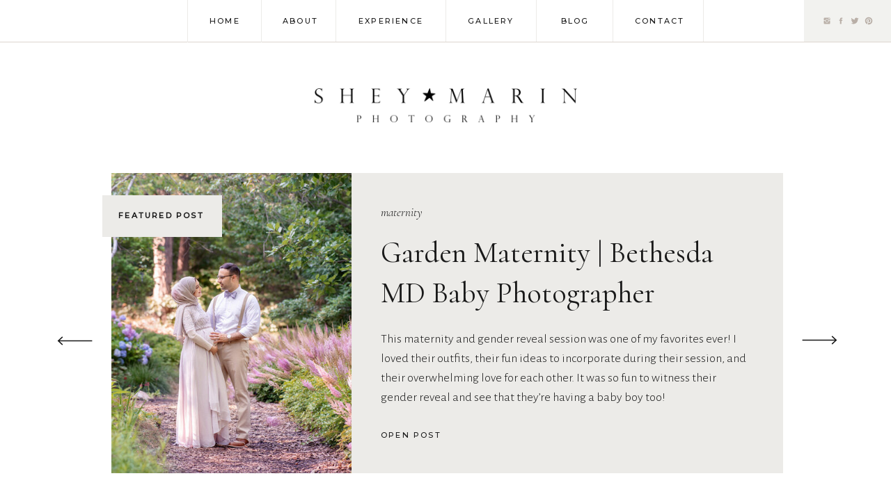

--- FILE ---
content_type: text/html; charset=UTF-8
request_url: https://sheymarinphotography.com/tag/frederick-maryland-newborn-photographer/
body_size: 20132
content:
<!DOCTYPE html>
<html lang="en-US" class="d">
<head>
<link rel="stylesheet" type="text/css" href="//lib.showit.co/engine/2.6.4/showit.css" />
<title>Frederick Maryland Newborn Photographer | Washington DC Newborn-Baby-Maternity Photographer | Maryland Family Photography</title>
<meta name='robots' content='max-image-preview:large' />
<link rel="alternate" type="application/rss+xml" title="Washington DC Newborn-Baby-Maternity Photographer | Maryland Family Photography &raquo; Feed" href="https://sheymarinphotography.com/feed/" />
<link rel="alternate" type="application/rss+xml" title="Washington DC Newborn-Baby-Maternity Photographer | Maryland Family Photography &raquo; Comments Feed" href="https://sheymarinphotography.com/comments/feed/" />
<link rel="alternate" type="application/rss+xml" title="Washington DC Newborn-Baby-Maternity Photographer | Maryland Family Photography &raquo; Frederick Maryland Newborn Photographer Tag Feed" href="https://sheymarinphotography.com/tag/frederick-maryland-newborn-photographer/feed/" />
<script type="text/javascript">
/* <![CDATA[ */
window._wpemojiSettings = {"baseUrl":"https:\/\/s.w.org\/images\/core\/emoji\/16.0.1\/72x72\/","ext":".png","svgUrl":"https:\/\/s.w.org\/images\/core\/emoji\/16.0.1\/svg\/","svgExt":".svg","source":{"concatemoji":"https:\/\/sheymarinphotography.com\/wp-includes\/js\/wp-emoji-release.min.js?ver=6.8.3"}};
/*! This file is auto-generated */
!function(s,n){var o,i,e;function c(e){try{var t={supportTests:e,timestamp:(new Date).valueOf()};sessionStorage.setItem(o,JSON.stringify(t))}catch(e){}}function p(e,t,n){e.clearRect(0,0,e.canvas.width,e.canvas.height),e.fillText(t,0,0);var t=new Uint32Array(e.getImageData(0,0,e.canvas.width,e.canvas.height).data),a=(e.clearRect(0,0,e.canvas.width,e.canvas.height),e.fillText(n,0,0),new Uint32Array(e.getImageData(0,0,e.canvas.width,e.canvas.height).data));return t.every(function(e,t){return e===a[t]})}function u(e,t){e.clearRect(0,0,e.canvas.width,e.canvas.height),e.fillText(t,0,0);for(var n=e.getImageData(16,16,1,1),a=0;a<n.data.length;a++)if(0!==n.data[a])return!1;return!0}function f(e,t,n,a){switch(t){case"flag":return n(e,"\ud83c\udff3\ufe0f\u200d\u26a7\ufe0f","\ud83c\udff3\ufe0f\u200b\u26a7\ufe0f")?!1:!n(e,"\ud83c\udde8\ud83c\uddf6","\ud83c\udde8\u200b\ud83c\uddf6")&&!n(e,"\ud83c\udff4\udb40\udc67\udb40\udc62\udb40\udc65\udb40\udc6e\udb40\udc67\udb40\udc7f","\ud83c\udff4\u200b\udb40\udc67\u200b\udb40\udc62\u200b\udb40\udc65\u200b\udb40\udc6e\u200b\udb40\udc67\u200b\udb40\udc7f");case"emoji":return!a(e,"\ud83e\udedf")}return!1}function g(e,t,n,a){var r="undefined"!=typeof WorkerGlobalScope&&self instanceof WorkerGlobalScope?new OffscreenCanvas(300,150):s.createElement("canvas"),o=r.getContext("2d",{willReadFrequently:!0}),i=(o.textBaseline="top",o.font="600 32px Arial",{});return e.forEach(function(e){i[e]=t(o,e,n,a)}),i}function t(e){var t=s.createElement("script");t.src=e,t.defer=!0,s.head.appendChild(t)}"undefined"!=typeof Promise&&(o="wpEmojiSettingsSupports",i=["flag","emoji"],n.supports={everything:!0,everythingExceptFlag:!0},e=new Promise(function(e){s.addEventListener("DOMContentLoaded",e,{once:!0})}),new Promise(function(t){var n=function(){try{var e=JSON.parse(sessionStorage.getItem(o));if("object"==typeof e&&"number"==typeof e.timestamp&&(new Date).valueOf()<e.timestamp+604800&&"object"==typeof e.supportTests)return e.supportTests}catch(e){}return null}();if(!n){if("undefined"!=typeof Worker&&"undefined"!=typeof OffscreenCanvas&&"undefined"!=typeof URL&&URL.createObjectURL&&"undefined"!=typeof Blob)try{var e="postMessage("+g.toString()+"("+[JSON.stringify(i),f.toString(),p.toString(),u.toString()].join(",")+"));",a=new Blob([e],{type:"text/javascript"}),r=new Worker(URL.createObjectURL(a),{name:"wpTestEmojiSupports"});return void(r.onmessage=function(e){c(n=e.data),r.terminate(),t(n)})}catch(e){}c(n=g(i,f,p,u))}t(n)}).then(function(e){for(var t in e)n.supports[t]=e[t],n.supports.everything=n.supports.everything&&n.supports[t],"flag"!==t&&(n.supports.everythingExceptFlag=n.supports.everythingExceptFlag&&n.supports[t]);n.supports.everythingExceptFlag=n.supports.everythingExceptFlag&&!n.supports.flag,n.DOMReady=!1,n.readyCallback=function(){n.DOMReady=!0}}).then(function(){return e}).then(function(){var e;n.supports.everything||(n.readyCallback(),(e=n.source||{}).concatemoji?t(e.concatemoji):e.wpemoji&&e.twemoji&&(t(e.twemoji),t(e.wpemoji)))}))}((window,document),window._wpemojiSettings);
/* ]]> */
</script>
<style id='wp-emoji-styles-inline-css' type='text/css'>

	img.wp-smiley, img.emoji {
		display: inline !important;
		border: none !important;
		box-shadow: none !important;
		height: 1em !important;
		width: 1em !important;
		margin: 0 0.07em !important;
		vertical-align: -0.1em !important;
		background: none !important;
		padding: 0 !important;
	}
</style>
<link rel='stylesheet' id='wp-block-library-css' href='https://sheymarinphotography.com/wp-includes/css/dist/block-library/style.min.css?ver=6.8.3' type='text/css' media='all' />
<style id='classic-theme-styles-inline-css' type='text/css'>
/*! This file is auto-generated */
.wp-block-button__link{color:#fff;background-color:#32373c;border-radius:9999px;box-shadow:none;text-decoration:none;padding:calc(.667em + 2px) calc(1.333em + 2px);font-size:1.125em}.wp-block-file__button{background:#32373c;color:#fff;text-decoration:none}
</style>
<style id='global-styles-inline-css' type='text/css'>
:root{--wp--preset--aspect-ratio--square: 1;--wp--preset--aspect-ratio--4-3: 4/3;--wp--preset--aspect-ratio--3-4: 3/4;--wp--preset--aspect-ratio--3-2: 3/2;--wp--preset--aspect-ratio--2-3: 2/3;--wp--preset--aspect-ratio--16-9: 16/9;--wp--preset--aspect-ratio--9-16: 9/16;--wp--preset--color--black: #000000;--wp--preset--color--cyan-bluish-gray: #abb8c3;--wp--preset--color--white: #ffffff;--wp--preset--color--pale-pink: #f78da7;--wp--preset--color--vivid-red: #cf2e2e;--wp--preset--color--luminous-vivid-orange: #ff6900;--wp--preset--color--luminous-vivid-amber: #fcb900;--wp--preset--color--light-green-cyan: #7bdcb5;--wp--preset--color--vivid-green-cyan: #00d084;--wp--preset--color--pale-cyan-blue: #8ed1fc;--wp--preset--color--vivid-cyan-blue: #0693e3;--wp--preset--color--vivid-purple: #9b51e0;--wp--preset--gradient--vivid-cyan-blue-to-vivid-purple: linear-gradient(135deg,rgba(6,147,227,1) 0%,rgb(155,81,224) 100%);--wp--preset--gradient--light-green-cyan-to-vivid-green-cyan: linear-gradient(135deg,rgb(122,220,180) 0%,rgb(0,208,130) 100%);--wp--preset--gradient--luminous-vivid-amber-to-luminous-vivid-orange: linear-gradient(135deg,rgba(252,185,0,1) 0%,rgba(255,105,0,1) 100%);--wp--preset--gradient--luminous-vivid-orange-to-vivid-red: linear-gradient(135deg,rgba(255,105,0,1) 0%,rgb(207,46,46) 100%);--wp--preset--gradient--very-light-gray-to-cyan-bluish-gray: linear-gradient(135deg,rgb(238,238,238) 0%,rgb(169,184,195) 100%);--wp--preset--gradient--cool-to-warm-spectrum: linear-gradient(135deg,rgb(74,234,220) 0%,rgb(151,120,209) 20%,rgb(207,42,186) 40%,rgb(238,44,130) 60%,rgb(251,105,98) 80%,rgb(254,248,76) 100%);--wp--preset--gradient--blush-light-purple: linear-gradient(135deg,rgb(255,206,236) 0%,rgb(152,150,240) 100%);--wp--preset--gradient--blush-bordeaux: linear-gradient(135deg,rgb(254,205,165) 0%,rgb(254,45,45) 50%,rgb(107,0,62) 100%);--wp--preset--gradient--luminous-dusk: linear-gradient(135deg,rgb(255,203,112) 0%,rgb(199,81,192) 50%,rgb(65,88,208) 100%);--wp--preset--gradient--pale-ocean: linear-gradient(135deg,rgb(255,245,203) 0%,rgb(182,227,212) 50%,rgb(51,167,181) 100%);--wp--preset--gradient--electric-grass: linear-gradient(135deg,rgb(202,248,128) 0%,rgb(113,206,126) 100%);--wp--preset--gradient--midnight: linear-gradient(135deg,rgb(2,3,129) 0%,rgb(40,116,252) 100%);--wp--preset--font-size--small: 13px;--wp--preset--font-size--medium: 20px;--wp--preset--font-size--large: 36px;--wp--preset--font-size--x-large: 42px;--wp--preset--spacing--20: 0.44rem;--wp--preset--spacing--30: 0.67rem;--wp--preset--spacing--40: 1rem;--wp--preset--spacing--50: 1.5rem;--wp--preset--spacing--60: 2.25rem;--wp--preset--spacing--70: 3.38rem;--wp--preset--spacing--80: 5.06rem;--wp--preset--shadow--natural: 6px 6px 9px rgba(0, 0, 0, 0.2);--wp--preset--shadow--deep: 12px 12px 50px rgba(0, 0, 0, 0.4);--wp--preset--shadow--sharp: 6px 6px 0px rgba(0, 0, 0, 0.2);--wp--preset--shadow--outlined: 6px 6px 0px -3px rgba(255, 255, 255, 1), 6px 6px rgba(0, 0, 0, 1);--wp--preset--shadow--crisp: 6px 6px 0px rgba(0, 0, 0, 1);}:where(.is-layout-flex){gap: 0.5em;}:where(.is-layout-grid){gap: 0.5em;}body .is-layout-flex{display: flex;}.is-layout-flex{flex-wrap: wrap;align-items: center;}.is-layout-flex > :is(*, div){margin: 0;}body .is-layout-grid{display: grid;}.is-layout-grid > :is(*, div){margin: 0;}:where(.wp-block-columns.is-layout-flex){gap: 2em;}:where(.wp-block-columns.is-layout-grid){gap: 2em;}:where(.wp-block-post-template.is-layout-flex){gap: 1.25em;}:where(.wp-block-post-template.is-layout-grid){gap: 1.25em;}.has-black-color{color: var(--wp--preset--color--black) !important;}.has-cyan-bluish-gray-color{color: var(--wp--preset--color--cyan-bluish-gray) !important;}.has-white-color{color: var(--wp--preset--color--white) !important;}.has-pale-pink-color{color: var(--wp--preset--color--pale-pink) !important;}.has-vivid-red-color{color: var(--wp--preset--color--vivid-red) !important;}.has-luminous-vivid-orange-color{color: var(--wp--preset--color--luminous-vivid-orange) !important;}.has-luminous-vivid-amber-color{color: var(--wp--preset--color--luminous-vivid-amber) !important;}.has-light-green-cyan-color{color: var(--wp--preset--color--light-green-cyan) !important;}.has-vivid-green-cyan-color{color: var(--wp--preset--color--vivid-green-cyan) !important;}.has-pale-cyan-blue-color{color: var(--wp--preset--color--pale-cyan-blue) !important;}.has-vivid-cyan-blue-color{color: var(--wp--preset--color--vivid-cyan-blue) !important;}.has-vivid-purple-color{color: var(--wp--preset--color--vivid-purple) !important;}.has-black-background-color{background-color: var(--wp--preset--color--black) !important;}.has-cyan-bluish-gray-background-color{background-color: var(--wp--preset--color--cyan-bluish-gray) !important;}.has-white-background-color{background-color: var(--wp--preset--color--white) !important;}.has-pale-pink-background-color{background-color: var(--wp--preset--color--pale-pink) !important;}.has-vivid-red-background-color{background-color: var(--wp--preset--color--vivid-red) !important;}.has-luminous-vivid-orange-background-color{background-color: var(--wp--preset--color--luminous-vivid-orange) !important;}.has-luminous-vivid-amber-background-color{background-color: var(--wp--preset--color--luminous-vivid-amber) !important;}.has-light-green-cyan-background-color{background-color: var(--wp--preset--color--light-green-cyan) !important;}.has-vivid-green-cyan-background-color{background-color: var(--wp--preset--color--vivid-green-cyan) !important;}.has-pale-cyan-blue-background-color{background-color: var(--wp--preset--color--pale-cyan-blue) !important;}.has-vivid-cyan-blue-background-color{background-color: var(--wp--preset--color--vivid-cyan-blue) !important;}.has-vivid-purple-background-color{background-color: var(--wp--preset--color--vivid-purple) !important;}.has-black-border-color{border-color: var(--wp--preset--color--black) !important;}.has-cyan-bluish-gray-border-color{border-color: var(--wp--preset--color--cyan-bluish-gray) !important;}.has-white-border-color{border-color: var(--wp--preset--color--white) !important;}.has-pale-pink-border-color{border-color: var(--wp--preset--color--pale-pink) !important;}.has-vivid-red-border-color{border-color: var(--wp--preset--color--vivid-red) !important;}.has-luminous-vivid-orange-border-color{border-color: var(--wp--preset--color--luminous-vivid-orange) !important;}.has-luminous-vivid-amber-border-color{border-color: var(--wp--preset--color--luminous-vivid-amber) !important;}.has-light-green-cyan-border-color{border-color: var(--wp--preset--color--light-green-cyan) !important;}.has-vivid-green-cyan-border-color{border-color: var(--wp--preset--color--vivid-green-cyan) !important;}.has-pale-cyan-blue-border-color{border-color: var(--wp--preset--color--pale-cyan-blue) !important;}.has-vivid-cyan-blue-border-color{border-color: var(--wp--preset--color--vivid-cyan-blue) !important;}.has-vivid-purple-border-color{border-color: var(--wp--preset--color--vivid-purple) !important;}.has-vivid-cyan-blue-to-vivid-purple-gradient-background{background: var(--wp--preset--gradient--vivid-cyan-blue-to-vivid-purple) !important;}.has-light-green-cyan-to-vivid-green-cyan-gradient-background{background: var(--wp--preset--gradient--light-green-cyan-to-vivid-green-cyan) !important;}.has-luminous-vivid-amber-to-luminous-vivid-orange-gradient-background{background: var(--wp--preset--gradient--luminous-vivid-amber-to-luminous-vivid-orange) !important;}.has-luminous-vivid-orange-to-vivid-red-gradient-background{background: var(--wp--preset--gradient--luminous-vivid-orange-to-vivid-red) !important;}.has-very-light-gray-to-cyan-bluish-gray-gradient-background{background: var(--wp--preset--gradient--very-light-gray-to-cyan-bluish-gray) !important;}.has-cool-to-warm-spectrum-gradient-background{background: var(--wp--preset--gradient--cool-to-warm-spectrum) !important;}.has-blush-light-purple-gradient-background{background: var(--wp--preset--gradient--blush-light-purple) !important;}.has-blush-bordeaux-gradient-background{background: var(--wp--preset--gradient--blush-bordeaux) !important;}.has-luminous-dusk-gradient-background{background: var(--wp--preset--gradient--luminous-dusk) !important;}.has-pale-ocean-gradient-background{background: var(--wp--preset--gradient--pale-ocean) !important;}.has-electric-grass-gradient-background{background: var(--wp--preset--gradient--electric-grass) !important;}.has-midnight-gradient-background{background: var(--wp--preset--gradient--midnight) !important;}.has-small-font-size{font-size: var(--wp--preset--font-size--small) !important;}.has-medium-font-size{font-size: var(--wp--preset--font-size--medium) !important;}.has-large-font-size{font-size: var(--wp--preset--font-size--large) !important;}.has-x-large-font-size{font-size: var(--wp--preset--font-size--x-large) !important;}
:where(.wp-block-post-template.is-layout-flex){gap: 1.25em;}:where(.wp-block-post-template.is-layout-grid){gap: 1.25em;}
:where(.wp-block-columns.is-layout-flex){gap: 2em;}:where(.wp-block-columns.is-layout-grid){gap: 2em;}
:root :where(.wp-block-pullquote){font-size: 1.5em;line-height: 1.6;}
</style>
<style id='akismet-widget-style-inline-css' type='text/css'>

			.a-stats {
				--akismet-color-mid-green: #357b49;
				--akismet-color-white: #fff;
				--akismet-color-light-grey: #f6f7f7;

				max-width: 350px;
				width: auto;
			}

			.a-stats * {
				all: unset;
				box-sizing: border-box;
			}

			.a-stats strong {
				font-weight: 600;
			}

			.a-stats a.a-stats__link,
			.a-stats a.a-stats__link:visited,
			.a-stats a.a-stats__link:active {
				background: var(--akismet-color-mid-green);
				border: none;
				box-shadow: none;
				border-radius: 8px;
				color: var(--akismet-color-white);
				cursor: pointer;
				display: block;
				font-family: -apple-system, BlinkMacSystemFont, 'Segoe UI', 'Roboto', 'Oxygen-Sans', 'Ubuntu', 'Cantarell', 'Helvetica Neue', sans-serif;
				font-weight: 500;
				padding: 12px;
				text-align: center;
				text-decoration: none;
				transition: all 0.2s ease;
			}

			/* Extra specificity to deal with TwentyTwentyOne focus style */
			.widget .a-stats a.a-stats__link:focus {
				background: var(--akismet-color-mid-green);
				color: var(--akismet-color-white);
				text-decoration: none;
			}

			.a-stats a.a-stats__link:hover {
				filter: brightness(110%);
				box-shadow: 0 4px 12px rgba(0, 0, 0, 0.06), 0 0 2px rgba(0, 0, 0, 0.16);
			}

			.a-stats .count {
				color: var(--akismet-color-white);
				display: block;
				font-size: 1.5em;
				line-height: 1.4;
				padding: 0 13px;
				white-space: nowrap;
			}
		
</style>
<link rel='stylesheet' id='pub-style-css' href='https://sheymarinphotography.com/wp-content/themes/showit/pubs/pdn8rufgra-0he1vz97d9w/20260112170910Sjg87gb/assets/pub.css?ver=1768237754' type='text/css' media='all' />
<script type="text/javascript" src="https://sheymarinphotography.com/wp-includes/js/jquery/jquery.min.js?ver=3.7.1" id="jquery-core-js"></script>
<script type="text/javascript" id="jquery-core-js-after">
/* <![CDATA[ */
$ = jQuery;
/* ]]> */
</script>
<script type="text/javascript" src="https://sheymarinphotography.com/wp-content/themes/showit/pubs/pdn8rufgra-0he1vz97d9w/20260112170910Sjg87gb/assets/pub.js?ver=1768237754" id="pub-script-js"></script>
<link rel="https://api.w.org/" href="https://sheymarinphotography.com/wp-json/" /><link rel="alternate" title="JSON" type="application/json" href="https://sheymarinphotography.com/wp-json/wp/v2/tags/40" /><link rel="EditURI" type="application/rsd+xml" title="RSD" href="https://sheymarinphotography.com/xmlrpc.php?rsd" />

<!-- Jetpack Open Graph Tags -->
<meta property="og:type" content="website" />
<meta property="og:title" content="Frederick Maryland Newborn Photographer | Washington DC Newborn-Baby-Maternity Photographer | Maryland Family Photography" />
<meta property="og:url" content="https://sheymarinphotography.com/tag/frederick-maryland-newborn-photographer/" />
<meta property="og:site_name" content="Washington DC Newborn-Baby-Maternity Photographer | Maryland Family Photography" />
<meta property="og:image" content="https://s0.wp.com/i/blank.jpg" />
<meta property="og:image:alt" content="" />
<meta property="og:locale" content="en_US" />

<!-- End Jetpack Open Graph Tags -->

<meta charset="UTF-8" />
<meta name="viewport" content="width=device-width, initial-scale=1" />
<link rel="icon" type="image/png" href="//static.showit.co/200/dbx3Ud2AQXu6BP0VQQqMww/252321/goldfav.png" />
<link rel="preconnect" href="https://static.showit.co" />

<link rel="preconnect" href="https://fonts.googleapis.com">
<link rel="preconnect" href="https://fonts.gstatic.com" crossorigin>
<link href="https://fonts.googleapis.com/css?family=Montserrat:500|Alegreya+Sans:300|Cormorant:regular|Cormorant+Garamond:300italic|Cormorant:300italic|Tenor+Sans:regular" rel="stylesheet" type="text/css"/>
<script id="init_data" type="application/json">
{"mobile":{"w":320},"desktop":{"w":1200,"bgFillType":"color","bgColor":"colors-7"},"sid":"pdn8rufgra-0he1vz97d9w","break":768,"assetURL":"//static.showit.co","contactFormId":"252321/395308","cfAction":"aHR0cHM6Ly9jbGllbnRzZXJ2aWNlLnNob3dpdC5jby9jb250YWN0Zm9ybQ==","sgAction":"aHR0cHM6Ly9jbGllbnRzZXJ2aWNlLnNob3dpdC5jby9zb2NpYWxncmlk","blockData":[{"slug":"navigation","visible":"a","states":[],"d":{"h":60,"w":1200,"locking":{"side":"st"},"bgFillType":"color","bgColor":"colors-7","bgMediaType":"none"},"m":{"h":50,"w":320,"locking":{"side":"st"},"bgFillType":"color","bgColor":"colors-7","bgMediaType":"none"}},{"slug":"logo","visible":"a","states":[],"d":{"h":183,"w":1200,"bgFillType":"color","bgColor":"#FFFFFF","bgMediaType":"none"},"m":{"h":125,"w":320,"bgFillType":"color","bgColor":"#FFFFFF","bgMediaType":"none"}},{"slug":"first-post","visible":"a","states":[{"d":{"bgMediaType":"none"},"m":{"bgMediaType":"none"},"slug":"view-1"},{"d":{"bgMediaType":"none"},"m":{"bgMediaType":"none"},"slug":"view-2"},{"d":{"bgMediaType":"none"},"m":{"bgMediaType":"none"},"slug":"view-3"}],"d":{"h":494,"w":1200,"bgFillType":"color","bgColor":"colors-7","bgMediaType":"none"},"m":{"h":566,"w":320,"bgFillType":"color","bgColor":"colors-7","bgMediaType":"none"},"stateTrans":[{},{},{}]},{"slug":"category","visible":"a","states":[],"d":{"h":78,"w":1200,"locking":{},"bgFillType":"color","bgColor":"colors-7","bgMediaType":"none"},"m":{"h":274,"w":320,"bgFillType":"color","bgColor":"colors-7","bgMediaType":"none"}},{"slug":"sidebar","visible":"a","states":[],"d":{"h":1,"w":1200,"bgFillType":"color","bgColor":"colors-7","bgMediaType":"none"},"m":{"h":671,"w":320,"bgFillType":"color","bgColor":"colors-6","bgMediaType":"none"},"wpPostLookup":true},{"slug":"post-layout","visible":"a","states":[{"d":{"bgFillType":"color","bgColor":"#000000:0","bgMediaType":"none"},"m":{"bgFillType":"color","bgColor":"#000000:0","bgMediaType":"none"},"slug":"view-1"},{"d":{"bgFillType":"color","bgColor":"#000000:0","bgMediaType":"none"},"m":{"bgFillType":"color","bgColor":"#000000:0","bgMediaType":"none"},"slug":"view-2"}],"d":{"h":711,"w":1200,"bgFillType":"color","bgColor":"colors-7","bgMediaType":"none"},"m":{"h":788,"w":320,"bgFillType":"color","bgColor":"colors-7","bgMediaType":"none"},"stateTrans":[{},{}]},{"slug":"pagination","visible":"a","states":[],"d":{"h":177,"w":1200,"nature":"dH","bgFillType":"color","bgColor":"colors-7","bgMediaType":"none"},"m":{"h":93,"w":320,"nature":"dH","bgFillType":"color","bgColor":"colors-7","bgMediaType":"none"}},{"slug":"footer","visible":"a","states":[],"d":{"h":539,"w":1200,"bgFillType":"color","bgColor":"colors-6","bgMediaType":"none"},"m":{"h":543,"w":320,"bgFillType":"color","bgColor":"colors-5","bgMediaType":"none"}},{"slug":"mobile-navigation","visible":"m","states":[],"d":{"h":400,"w":1200,"bgFillType":"color","bgColor":"colors-7","bgMediaType":"none"},"m":{"h":526,"w":320,"locking":{"side":"t"},"nature":"wH","bgFillType":"color","bgColor":"colors-7","bgMediaType":"none"}}],"elementData":[{"type":"simple","visible":"a","id":"navigation_0","blockId":"navigation","m":{"x":211,"y":0,"w":117,"h":50,"a":0},"d":{"x":1075,"y":0,"w":127,"h":60,"a":0,"lockH":"r"}},{"type":"simple","visible":"a","id":"navigation_1","blockId":"navigation","m":{"x":0,"y":50,"w":320,"h":1,"a":0},"d":{"x":0,"y":60,"w":1200,"h":1,"a":0,"lockH":"s"}},{"type":"icon","visible":"a","id":"navigation_2","blockId":"navigation","m":{"x":287,"y":18,"w":12,"h":12,"a":0},"d":{"x":1162,"y":23,"w":12,"h":12,"a":0,"lockH":"r"}},{"type":"icon","visible":"a","id":"navigation_3","blockId":"navigation","m":{"x":267,"y":18,"w":12,"h":12,"a":0},"d":{"x":1142,"y":23,"w":12,"h":12,"a":0,"lockH":"r"}},{"type":"icon","visible":"a","id":"navigation_4","blockId":"navigation","m":{"x":250,"y":18,"w":12,"h":12,"a":0},"d":{"x":1122,"y":23,"w":12,"h":12,"a":0,"lockH":"r"}},{"type":"icon","visible":"a","id":"navigation_5","blockId":"navigation","m":{"x":234,"y":18,"w":12,"h":12,"a":0},"d":{"x":1102,"y":23,"w":12,"h":12,"a":0,"lockH":"r"}},{"type":"text","visible":"d","id":"navigation_6","blockId":"navigation","m":{"x":177,"y":376,"w":76,"h":17,"a":0},"d":{"x":872,"y":22,"w":67,"h":19,"a":0}},{"type":"simple","visible":"d","id":"navigation_7","blockId":"navigation","m":{"x":48,"y":30,"w":224,"h":140,"a":0},"d":{"x":840,"y":0,"w":1,"h":60,"a":0}},{"type":"text","visible":"d","id":"navigation_8","blockId":"navigation","m":{"x":179,"y":324,"w":73,"h":16,"a":0},"d":{"x":762,"y":22,"w":48,"h":19,"a":0}},{"type":"simple","visible":"d","id":"navigation_9","blockId":"navigation","m":{"x":48,"y":30,"w":224,"h":140,"a":0},"d":{"x":730,"y":0,"w":1,"h":60,"a":0}},{"type":"text","visible":"d","id":"navigation_10","blockId":"navigation","m":{"x":61,"y":273,"w":80,"h":17,"a":0},"d":{"x":632,"y":22,"w":67,"h":19,"a":0}},{"type":"simple","visible":"d","id":"navigation_11","blockId":"navigation","m":{"x":45,"y":251,"w":230,"h":1,"a":0},"d":{"x":600,"y":0,"w":1,"h":60,"a":0}},{"type":"text","visible":"d","id":"navigation_12","blockId":"navigation","m":{"x":61,"y":273,"w":80,"h":17,"a":0},"d":{"x":474,"y":22,"w":95,"h":19,"a":0}},{"type":"simple","visible":"d","id":"navigation_13","blockId":"navigation","m":{"x":45,"y":251,"w":230,"h":1,"a":0},"d":{"x":442,"y":0,"w":1,"h":60,"a":0}},{"type":"text","visible":"d","id":"navigation_14","blockId":"navigation","m":{"x":187,"y":222,"w":57,"h":17,"a":0},"d":{"x":366,"y":22,"w":45,"h":19,"a":0}},{"type":"simple","visible":"d","id":"navigation_15","blockId":"navigation","m":{"x":160,"y":204,"w":1,"h":207,"a":0},"d":{"x":335,"y":0,"w":1,"h":61,"a":0}},{"type":"text","visible":"d","id":"navigation_16","blockId":"navigation","m":{"x":77,"y":222,"w":48,"h":17,"a":0},"d":{"x":261,"y":22,"w":43,"h":19,"a":0}},{"type":"icon","visible":"m","id":"navigation_17","blockId":"navigation","m":{"x":12,"y":6,"w":41,"h":38,"a":0},"d":{"x":547,"y":44,"w":100,"h":100,"a":0},"pc":[{"type":"show","block":"mobile-navigation"}]},{"type":"simple","visible":"d","id":"navigation_18","blockId":"navigation","m":{"x":160,"y":204,"w":1,"h":207,"a":0},"d":{"x":229,"y":0,"w":1,"h":61,"a":0}},{"type":"simple","visible":"d","id":"navigation_19","blockId":"navigation","m":{"x":48,"y":30,"w":224,"h":140,"a":0},"d":{"x":970,"y":0,"w":1,"h":60,"a":0}},{"type":"graphic","visible":"a","id":"logo_0","blockId":"logo","m":{"x":48,"y":48,"w":224,"h":29,"a":0},"d":{"x":396,"y":67,"w":408,"h":49,"a":0,"gs":{"t":"fit"}},"c":{"key":"R_hhrGNKQamHUEoolhXXTA/shared/001_smp_landscape_logo_black_on_transparent_bg_19_oct_2020_by_nuartisans.png","aspect_ratio":7.72458}},{"type":"simple","visible":"d","id":"first-post_0","blockId":"first-post","m":{"x":-4,"y":204,"w":328,"h":350,"a":0},"d":{"x":465,"y":6,"w":620,"h":432,"a":0}},{"type":"icon","visible":"a","id":"first-post_1","blockId":"first-post","m":{"x":260,"y":265,"w":50,"h":50,"a":0},"d":{"x":35,"y":207,"w":65,"h":81,"a":180}},{"type":"icon","visible":"a","id":"first-post_2","blockId":"first-post","m":{"x":10,"y":265,"w":50,"h":50,"a":180},"d":{"x":1105,"y":206,"w":65,"h":81,"a":0}},{"type":"text","visible":"a","id":"first-post_view-1_0","blockId":"first-post","m":{"x":117,"y":540,"w":86,"h":12,"a":0},"d":{"x":507,"y":375,"w":87,"h":15,"a":0}},{"type":"text","visible":"a","id":"first-post_view-1_1","blockId":"first-post","m":{"x":30,"y":396,"w":260,"h":121,"a":0},"d":{"x":507,"y":231,"w":534,"h":121,"a":0}},{"type":"text","visible":"a","id":"first-post_view-1_2","blockId":"first-post","m":{"x":30,"y":333,"w":260,"h":54,"a":0},"d":{"x":507,"y":92,"w":534,"h":123,"a":0}},{"type":"text","visible":"a","id":"first-post_view-1_3","blockId":"first-post","m":{"x":108,"y":297,"w":105,"h":25,"a":0},"d":{"x":507,"y":50,"w":476,"h":28,"a":0}},{"type":"graphic","visible":"a","id":"first-post_view-1_4","blockId":"first-post","m":{"x":0,"y":57,"w":320,"h":207,"a":0},"d":{"x":120,"y":6,"w":345,"h":432,"a":0},"c":{"key":"hASVXDpyQ_aWCL2up9f9ag/shared/shey-marin-washington-dc-family-newborn-photographer_0003.jpg","aspect_ratio":1.5}},{"type":"text","visible":"a","id":"first-post_view-2_0","blockId":"first-post","m":{"x":117,"y":540,"w":86,"h":12,"a":0},"d":{"x":507,"y":375,"w":87,"h":15,"a":0}},{"type":"text","visible":"a","id":"first-post_view-2_1","blockId":"first-post","m":{"x":45,"y":396,"w":230,"h":121,"a":0},"d":{"x":507,"y":231,"w":534,"h":121,"a":0}},{"type":"text","visible":"a","id":"first-post_view-2_2","blockId":"first-post","m":{"x":45,"y":333,"w":230,"h":54,"a":0},"d":{"x":507,"y":92,"w":534,"h":123,"a":0}},{"type":"text","visible":"a","id":"first-post_view-2_3","blockId":"first-post","m":{"x":108,"y":297,"w":105,"h":25,"a":0},"d":{"x":507,"y":50,"w":560,"h":28,"a":0}},{"type":"graphic","visible":"a","id":"first-post_view-2_4","blockId":"first-post","m":{"x":0,"y":57,"w":320,"h":207,"a":0},"d":{"x":120,"y":6,"w":345,"h":432,"a":0},"c":{"key":"ZXkS6YjeQOqAANVtXN-11w/shared/shey-marin-washington-dc-family-newborn-photographer_0487.jpg","aspect_ratio":1.25}},{"type":"text","visible":"a","id":"first-post_view-3_0","blockId":"first-post","m":{"x":117,"y":544,"w":86,"h":12,"a":0},"d":{"x":507,"y":375,"w":87,"h":15,"a":0}},{"type":"text","visible":"a","id":"first-post_view-3_1","blockId":"first-post","m":{"x":30,"y":401,"w":260,"h":128,"a":0},"d":{"x":507,"y":231,"w":534,"h":121,"a":0}},{"type":"text","visible":"a","id":"first-post_view-3_2","blockId":"first-post","m":{"x":38,"y":333,"w":245,"h":54,"a":0},"d":{"x":507,"y":92,"w":534,"h":123,"a":0}},{"type":"text","visible":"a","id":"first-post_view-3_3","blockId":"first-post","m":{"x":108,"y":297,"w":105,"h":25,"a":0},"d":{"x":507,"y":50,"w":231,"h":28,"a":0}},{"type":"graphic","visible":"a","id":"first-post_view-3_4","blockId":"first-post","m":{"x":0,"y":57,"w":320,"h":207,"a":0},"d":{"x":120,"y":6,"w":345,"h":432,"a":0,"gs":{"s":70}},"c":{"key":"lxpwjkDJStWNnDlGxLrrYg/shared/shey-marin-washington-dc-family-newborn-photographer_0488.jpg","aspect_ratio":1.5015}},{"type":"simple","visible":"a","id":"first-post_4","blockId":"first-post","m":{"x":83,"y":31,"w":154,"h":52,"a":0},"d":{"x":107,"y":38,"w":172,"h":60,"a":0}},{"type":"text","visible":"a","id":"first-post_5","blockId":"first-post","m":{"x":102,"y":50,"w":116,"h":15,"a":0},"d":{"x":123,"y":59,"w":137,"h":19,"a":0}},{"type":"simple","visible":"a","id":"category_0","blockId":"category","m":{"x":0,"y":248,"w":320,"h":1,"a":0},"d":{"x":-1,"y":76,"w":1200,"h":1,"a":0,"lockH":"s"}},{"type":"text","visible":"a","id":"category_1","blockId":"category","m":{"x":123,"y":210,"w":74,"h":15,"a":0},"d":{"x":1008,"y":30,"w":79,"h":16,"a":0}},{"type":"text","visible":"a","id":"category_2","blockId":"category","m":{"x":104,"y":182,"w":112,"h":15,"a":0},"d":{"x":859,"y":30,"w":82,"h":16,"a":0}},{"type":"text","visible":"a","id":"category_3","blockId":"category","m":{"x":104,"y":154,"w":112,"h":15,"a":0},"d":{"x":710,"y":30,"w":82,"h":16,"a":0}},{"type":"text","visible":"a","id":"category_4","blockId":"category","m":{"x":104,"y":126,"w":112,"h":15,"a":0},"d":{"x":561,"y":30,"w":82,"h":16,"a":0}},{"type":"text","visible":"a","id":"category_5","blockId":"category","m":{"x":104,"y":97,"w":112,"h":15,"a":0},"d":{"x":411,"y":30,"w":82,"h":16,"a":0}},{"type":"text","visible":"a","id":"category_6","blockId":"category","m":{"x":104,"y":69,"w":112,"h":15,"a":0},"d":{"x":262,"y":30,"w":82,"h":16,"a":0}},{"type":"text","visible":"a","id":"category_7","blockId":"category","m":{"x":104,"y":41,"w":112,"h":15,"a":0},"d":{"x":113,"y":30,"w":82,"h":16,"a":0}},{"type":"simple","visible":"a","id":"category_8","blockId":"category","m":{"x":0,"y":16,"w":320,"h":1,"a":0},"d":{"x":-1,"y":0,"w":1200,"h":1,"a":0,"lockH":"s"}},{"type":"simple","visible":"a","id":"sidebar_0","blockId":"sidebar","m":{"x":45,"y":650,"w":230,"h":1,"a":0},"d":{"x":862,"y":771,"w":220,"h":1,"a":0}},{"type":"icon","visible":"a","id":"sidebar_1","blockId":"sidebar","m":{"x":218,"y":611,"w":12,"h":12,"a":0},"d":{"x":998,"y":727,"w":12,"h":12,"a":0}},{"type":"icon","visible":"a","id":"sidebar_2","blockId":"sidebar","m":{"x":202,"y":611,"w":12,"h":12,"a":0},"d":{"x":982,"y":727,"w":12,"h":12,"a":0}},{"type":"icon","visible":"a","id":"sidebar_3","blockId":"sidebar","m":{"x":185,"y":611,"w":12,"h":12,"a":0},"d":{"x":968,"y":727,"w":12,"h":12,"a":0}},{"type":"icon","visible":"a","id":"sidebar_4","blockId":"sidebar","m":{"x":169,"y":611,"w":12,"h":12,"a":0},"d":{"x":953,"y":727,"w":12,"h":12,"a":0}},{"type":"text","visible":"a","id":"sidebar_5","blockId":"sidebar","m":{"x":90,"y":611,"w":72,"h":16,"a":0},"d":{"x":863,"y":726,"w":86,"h":19,"a":0}},{"type":"text","visible":"a","id":"sidebar_6","blockId":"sidebar","m":{"x":42,"y":381,"w":230,"h":206,"a":0},"d":{"x":860,"y":466,"w":222,"h":229,"a":0}},{"type":"text","visible":"a","id":"sidebar_7","blockId":"sidebar","m":{"x":45,"y":356,"w":230,"h":15,"a":0},"d":{"x":860,"y":430,"w":222,"h":16,"a":0}},{"type":"graphic","visible":"a","id":"sidebar_8","blockId":"sidebar","m":{"x":45,"y":90,"w":230,"h":244,"a":0,"o":100},"d":{"x":860,"y":130,"w":222,"h":270,"a":0,"gs":{"s":50}},"c":{"key":"sa8l4mPkSoKiGTtKJd2CoQ/shared/shey-marin-washington-dc-family-newborn-photographer_0268.jpg","aspect_ratio":0.667}},{"type":"simple","visible":"a","id":"sidebar_9","blockId":"sidebar","m":{"x":45,"y":22,"w":230,"h":45,"a":0},"d":{"x":860,"y":52,"w":222,"h":50,"a":0}},{"type":"text","visible":"a","id":"sidebar_10","blockId":"sidebar","m":{"x":57,"y":32,"w":209,"h":21,"a":0},"d":{"x":869,"y":70,"w":205,"h":14,"a":0}},{"type":"simple","visible":"d","id":"sidebar_11","blockId":"sidebar","m":{"x":317,"y":16,"w":224,"h":140,"a":0},"d":{"x":812,"y":51,"w":1,"h":1312,"a":0}},{"type":"text","visible":"a","id":"post-layout_view-1_0","blockId":"post-layout","m":{"x":45,"y":291,"w":230,"h":80,"a":0},"d":{"x":120,"y":462,"w":300,"h":215,"a":0}},{"type":"text","visible":"a","id":"post-layout_view-1_1","blockId":"post-layout","m":{"x":45,"y":264,"w":230,"h":12,"a":0},"d":{"x":120,"y":431,"w":300,"h":15,"a":0}},{"type":"graphic","visible":"a","id":"post-layout_view-1_2","blockId":"post-layout","m":{"x":45,"y":0,"w":230,"h":244,"a":0,"o":100},"d":{"x":120,"y":54,"w":300,"h":356,"a":0,"gs":{"s":50}},"c":{"key":"u5RT-yb0QqOLm1Nl4xYp2Q/shared/shey-marin-washington-dc-family-newborn-photographer_0024.jpg","aspect_ratio":0.667}},{"type":"text","visible":"a","id":"post-layout_view-2_0","blockId":"post-layout","m":{"x":45,"y":680,"w":230,"h":74,"a":0},"d":{"x":461,"y":462,"w":300,"h":215,"a":0}},{"type":"text","visible":"a","id":"post-layout_view-2_1","blockId":"post-layout","m":{"x":45,"y":656,"w":230,"h":13,"a":0},"d":{"x":460,"y":431,"w":300,"h":15,"a":0}},{"type":"graphic","visible":"a","id":"post-layout_view-2_2","blockId":"post-layout","m":{"x":45,"y":392,"w":230,"h":244,"a":0,"o":100},"d":{"x":460,"y":54,"w":300,"h":356,"a":0,"gs":{"s":50}},"c":{"key":"CYQmDZ5CRkqo_jowKG3SWA/shared/shey-marin-washington-dc-family-newborn-photographer_0027.jpg","aspect_ratio":1.5}},{"type":"text","visible":"a","id":"pagination_0","blockId":"pagination","m":{"x":238,"y":22,"w":53,"h":30,"a":0},"d":{"x":467,"y":64,"w":311,"h":19,"a":0}},{"type":"text","visible":"a","id":"pagination_1","blockId":"pagination","m":{"x":32,"y":22,"w":54,"h":32,"a":0},"d":{"x":120,"y":64,"w":293,"h":19,"a":0}},{"type":"simple","visible":"a","id":"pagination_2","blockId":"pagination","m":{"x":-2,"y":2,"w":327,"h":1,"a":0},"d":{"x":120,"y":43,"w":659,"h":1,"a":0,"lockH":"s","lockV":"b"}},{"type":"text","visible":"a","id":"footer_0","blockId":"footer","m":{"x":14,"y":512,"w":293,"h":11,"a":0},"d":{"x":296,"y":497,"w":225,"h":23,"a":0}},{"type":"simple","visible":"d","id":"footer_1","blockId":"footer","m":{"x":35,"y":33,"w":250,"h":543,"a":0},"d":{"x":735,"y":93,"w":311,"h":446,"a":0}},{"type":"text","visible":"a","id":"footer_2","blockId":"footer","m":{"x":30,"y":95,"w":260,"h":151,"a":0},"d":{"x":780,"y":207,"w":218,"h":227,"a":0}},{"type":"text","visible":"a","id":"footer_3","blockId":"footer","m":{"x":119,"y":68,"w":83,"h":9,"a":0},"d":{"x":777,"y":488,"w":77,"h":25,"a":0}},{"type":"simple","visible":"d","id":"footer_4","blockId":"footer","m":{"x":0,"y":276,"w":320,"h":1,"a":0},"d":{"x":735,"y":176,"w":311,"h":1,"a":0}},{"type":"icon","visible":"a","id":"footer_5","blockId":"footer","m":{"x":179,"y":42,"w":12,"h":12,"a":0},"d":{"x":838,"y":139,"w":12,"h":12,"a":0}},{"type":"icon","visible":"a","id":"footer_6","blockId":"footer","m":{"x":163,"y":42,"w":12,"h":12,"a":0},"d":{"x":818,"y":139,"w":12,"h":12,"a":0}},{"type":"icon","visible":"a","id":"footer_7","blockId":"footer","m":{"x":146,"y":42,"w":12,"h":12,"a":0},"d":{"x":798,"y":139,"w":12,"h":12,"a":0}},{"type":"icon","visible":"a","id":"footer_8","blockId":"footer","m":{"x":130,"y":42,"w":12,"h":12,"a":0},"d":{"x":778,"y":139,"w":12,"h":12,"a":0}},{"type":"simple","visible":"d","id":"footer_9","blockId":"footer","m":{"x":238,"y":353,"w":82,"h":82,"a":0},"d":{"x":908,"y":57,"w":99,"h":99,"a":0}},{"type":"simple","visible":"d","id":"footer_10","blockId":"footer","m":{"x":264,"y":497,"w":320,"h":1,"a":0},"d":{"x":0,"y":468,"w":1200,"h":1,"a":0,"lockH":"s"}},{"type":"simple","visible":"d","id":"footer_11","blockId":"footer","m":{"x":246,"y":361,"w":66,"h":66,"a":0},"d":{"x":918,"y":67,"w":80,"h":80,"a":0}},{"type":"text","visible":"d","id":"footer_12","blockId":"footer","m":{"x":265,"y":386,"w":31,"h":13,"a":0},"d":{"x":940,"y":97,"w":37,"h":20,"a":0}},{"type":"graphic","visible":"a","id":"footer_13","blockId":"footer","m":{"x":-5,"y":284,"w":330,"h":215,"a":0},"d":{"x":140,"y":93,"w":568,"h":377,"a":0},"c":{"key":"udT7jVUUD_0Dj19-2ywViw/252321/best_washington_dc_photographer.jpg","aspect_ratio":1.50725}},{"type":"graphic","visible":"a","id":"mobile-navigation_1","blockId":"mobile-navigation","m":{"x":0,"y":0,"w":320,"h":526,"a":0,"lockV":"s"},"d":{"x":507,"y":60,"w":187,"h":280,"a":0,"o":15,"gs":{"s":20}},"c":{"key":"sJljrRt8SBaIUahczsLRfQ/shared/shey-marin-washington-dc-family-newborn-photographer_0124.jpg","aspect_ratio":0.667}},{"type":"text","visible":"a","id":"mobile-navigation_4","blockId":"mobile-navigation","m":{"x":128,"y":358,"w":65,"h":16,"a":0,"lockV":"t"},"d":{"x":965,"y":109,"w":64,"h":19,"a":0},"pc":[{"type":"hide","block":"mobile-navigation"}]},{"type":"text","visible":"a","id":"mobile-navigation_5","blockId":"mobile-navigation","m":{"x":129,"y":325,"w":63,"h":18,"a":0,"lockV":"t"},"d":{"x":745,"y":109,"w":77,"h":19,"a":0},"pc":[{"type":"hide","block":"mobile-navigation"}]},{"type":"text","visible":"a","id":"mobile-navigation_6","blockId":"mobile-navigation","m":{"x":130,"y":291,"w":61,"h":14,"a":0,"lockV":"t"},"d":{"x":382,"y":109,"w":78,"h":19,"a":0},"pc":[{"type":"hide","block":"mobile-navigation"}]},{"type":"text","visible":"a","id":"mobile-navigation_7","blockId":"mobile-navigation","m":{"x":118,"y":255,"w":85,"h":17,"a":0,"lockV":"t"},"d":{"x":254,"y":109,"w":76,"h":19,"a":0},"pc":[{"type":"hide","block":"mobile-navigation"}]},{"type":"text","visible":"a","id":"mobile-navigation_8","blockId":"mobile-navigation","m":{"x":136,"y":218,"w":48,"h":17,"a":0,"lockV":"t"},"d":{"x":155,"y":109,"w":45,"h":19,"a":0},"pc":[{"type":"hide","block":"mobile-navigation"}]},{"type":"text","visible":"a","id":"mobile-navigation_9","blockId":"mobile-navigation","m":{"x":139,"y":181,"w":42,"h":17,"a":0,"lockV":"t"},"d":{"x":60,"y":109,"w":43,"h":19,"a":0},"pc":[{"type":"hide","block":"mobile-navigation"}]},{"type":"graphic","visible":"a","id":"mobile-navigation_10","blockId":"mobile-navigation","m":{"x":62,"y":88,"w":196,"h":64,"a":0,"gs":{"t":"fit"},"lockV":"t"},"d":{"x":476,"y":38,"w":248,"h":82,"a":0},"c":{"key":"R_hhrGNKQamHUEoolhXXTA/shared/001_smp_landscape_logo_black_on_transparent_bg_19_oct_2020_by_nuartisans.png","aspect_ratio":7.72458}},{"type":"simple","visible":"a","id":"mobile-navigation_11","blockId":"mobile-navigation","m":{"x":0,"y":50,"w":320,"h":1,"a":0,"lockV":"t"},"d":{"x":0,"y":60,"w":1200,"h":1,"a":0,"lockH":"s"}},{"type":"simple","visible":"a","id":"mobile-navigation_12","blockId":"mobile-navigation","m":{"x":211,"y":0,"w":117,"h":50,"a":0,"lockV":"t"},"d":{"x":1055,"y":0,"w":147,"h":60,"a":0,"lockH":"r"}},{"type":"icon","visible":"a","id":"mobile-navigation_13","blockId":"mobile-navigation","m":{"x":283,"y":18,"w":12,"h":12,"a":0,"lockV":"t"},"d":{"x":1155,"y":23,"w":12,"h":12,"a":0,"lockH":"r"}},{"type":"icon","visible":"a","id":"mobile-navigation_14","blockId":"mobile-navigation","m":{"x":267,"y":18,"w":12,"h":12,"a":0,"lockV":"t"},"d":{"x":1132,"y":23,"w":12,"h":12,"a":0,"lockH":"r"}},{"type":"icon","visible":"a","id":"mobile-navigation_15","blockId":"mobile-navigation","m":{"x":250,"y":18,"w":12,"h":12,"a":0,"lockV":"t"},"d":{"x":1108,"y":23,"w":12,"h":12,"a":0,"lockH":"r"}},{"type":"icon","visible":"a","id":"mobile-navigation_16","blockId":"mobile-navigation","m":{"x":234,"y":18,"w":12,"h":12,"a":0,"lockV":"t"},"d":{"x":1085,"y":23,"w":12,"h":12,"a":0,"lockH":"r"}},{"type":"icon","visible":"m","id":"mobile-navigation_17","blockId":"mobile-navigation","m":{"x":17,"y":16,"w":29,"h":23,"a":0,"lockV":"t"},"d":{"x":547,"y":44,"w":100,"h":100,"a":0},"pc":[{"type":"hide","block":"mobile-navigation"}]}]}
</script>
<link
rel="stylesheet"
type="text/css"
href="https://cdnjs.cloudflare.com/ajax/libs/animate.css/3.4.0/animate.min.css"
/>


<script src="//lib.showit.co/engine/2.6.4/showit-lib.min.js"></script>
<script src="//lib.showit.co/engine/2.6.4/showit.min.js"></script>
<script>

function initPage(){

}
</script>

<style id="si-page-css">
html.m {background-color:rgba(255,255,255,1);}
html.d {background-color:rgba(255,255,255,1);}
.d .se:has(.st-primary) {border-radius:10px;box-shadow:none;opacity:1;overflow:hidden;transition-duration:0.5s;}
.d .st-primary {padding:10px 14px 10px 14px;border-width:0px;border-color:rgba(25,25,25,1);background-color:rgba(25,25,25,1);background-image:none;border-radius:inherit;transition-duration:0.5s;}
.d .st-primary span {color:rgba(255,255,255,1);font-family:'Cormorant Garamond';font-weight:300;font-style:italic;font-size:17px;text-align:left;letter-spacing:0em;line-height:1.5;transition-duration:0.5s;}
.d .se:has(.st-primary:hover), .d .se:has(.trigger-child-hovers:hover .st-primary) {}
.d .st-primary.se-button:hover, .d .trigger-child-hovers:hover .st-primary.se-button {background-color:rgba(25,25,25,1);background-image:none;transition-property:background-color,background-image;}
.d .st-primary.se-button:hover span, .d .trigger-child-hovers:hover .st-primary.se-button span {}
.m .se:has(.st-primary) {border-radius:10px;box-shadow:none;opacity:1;overflow:hidden;}
.m .st-primary {padding:10px 14px 10px 14px;border-width:0px;border-color:rgba(25,25,25,1);background-color:rgba(25,25,25,1);background-image:none;border-radius:inherit;}
.m .st-primary span {color:rgba(255,255,255,1);font-family:'Cormorant Garamond';font-weight:300;font-style:italic;font-size:16px;text-align:center;letter-spacing:0em;line-height:1.6;}
.d .se:has(.st-secondary) {border-radius:10px;box-shadow:none;opacity:1;overflow:hidden;transition-duration:0.5s;}
.d .st-secondary {padding:10px 14px 10px 14px;border-width:2px;border-color:rgba(25,25,25,1);background-color:rgba(0,0,0,0);background-image:none;border-radius:inherit;transition-duration:0.5s;}
.d .st-secondary span {color:rgba(25,25,25,1);font-family:'Cormorant Garamond';font-weight:300;font-style:italic;font-size:17px;text-align:left;letter-spacing:0em;line-height:1.5;transition-duration:0.5s;}
.d .se:has(.st-secondary:hover), .d .se:has(.trigger-child-hovers:hover .st-secondary) {}
.d .st-secondary.se-button:hover, .d .trigger-child-hovers:hover .st-secondary.se-button {border-color:rgba(25,25,25,0.7);background-color:rgba(0,0,0,0);background-image:none;transition-property:border-color,background-color,background-image;}
.d .st-secondary.se-button:hover span, .d .trigger-child-hovers:hover .st-secondary.se-button span {color:rgba(25,25,25,0.7);transition-property:color;}
.m .se:has(.st-secondary) {border-radius:10px;box-shadow:none;opacity:1;overflow:hidden;}
.m .st-secondary {padding:10px 14px 10px 14px;border-width:2px;border-color:rgba(25,25,25,1);background-color:rgba(0,0,0,0);background-image:none;border-radius:inherit;}
.m .st-secondary span {color:rgba(25,25,25,1);font-family:'Cormorant Garamond';font-weight:300;font-style:italic;font-size:16px;text-align:center;letter-spacing:0em;line-height:1.6;}
.d .st-d-title,.d .se-wpt h1 {color:rgba(25,25,25,1);text-transform:uppercase;line-height:1.4;letter-spacing:0em;font-size:42px;text-align:center;font-family:'Cormorant';font-weight:400;font-style:normal;}
.d .se-wpt h1 {margin-bottom:30px;}
.d .st-d-title.se-rc a {text-decoration:none;color:rgba(25,25,25,1);}
.d .st-d-title.se-rc a:hover {text-decoration:none;color:rgba(185,175,167,1);opacity:0.75;}
.m .st-m-title,.m .se-wpt h1 {color:rgba(25,25,25,1);text-transform:uppercase;line-height:1.3;letter-spacing:0em;font-size:20px;text-align:center;font-family:'Cormorant';font-weight:400;font-style:normal;}
.m .se-wpt h1 {margin-bottom:20px;}
.m .st-m-title.se-rc a {text-decoration:none;color:rgba(25,25,25,1);}
.m .st-m-title.se-rc a:hover {text-decoration:none;color:rgba(185,175,167,1);opacity:0.75;}
.d .st-d-heading,.d .se-wpt h2 {color:rgba(25,25,25,1);text-transform:uppercase;line-height:1.5;letter-spacing:0.2em;font-size:11px;text-align:center;font-family:'Montserrat';font-weight:500;font-style:normal;}
.d .se-wpt h2 {margin-bottom:24px;}
.d .st-d-heading.se-rc a {text-decoration:none;color:rgba(25,25,25,1);}
.d .st-d-heading.se-rc a:hover {text-decoration:none;color:rgba(185,175,167,1);opacity:0.75;}
.m .st-m-heading,.m .se-wpt h2 {color:rgba(25,25,25,1);text-transform:uppercase;line-height:1.5;letter-spacing:0.2em;font-size:10px;text-align:left;font-family:'Montserrat';font-weight:500;font-style:normal;}
.m .se-wpt h2 {margin-bottom:20px;}
.m .st-m-heading.se-rc a {text-decoration:none;color:rgba(25,25,25,1);}
.m .st-m-heading.se-rc a:hover {text-decoration:none;color:rgba(185,175,167,1);opacity:0.75;}
.d .st-d-subheading,.d .se-wpt h3 {color:rgba(25,25,25,1);line-height:1.5;letter-spacing:0em;font-size:17px;text-align:left;font-family:'Cormorant Garamond';font-weight:300;font-style:italic;}
.d .se-wpt h3 {margin-bottom:18px;}
.d .st-d-subheading.se-rc a {text-decoration:none;color:rgba(25,25,25,1);}
.d .st-d-subheading.se-rc a:hover {text-decoration:none;color:rgba(185,175,167,1);opacity:0.75;}
.m .st-m-subheading,.m .se-wpt h3 {color:rgba(25,25,25,1);line-height:1.6;letter-spacing:0em;font-size:16px;text-align:center;font-family:'Cormorant Garamond';font-weight:300;font-style:italic;}
.m .se-wpt h3 {margin-bottom:18px;}
.m .st-m-subheading.se-rc a {text-decoration:none;color:rgba(25,25,25,1);}
.m .st-m-subheading.se-rc a:hover {text-decoration:none;color:rgba(185,175,167,1);opacity:0.75;}
.d .st-d-paragraph {color:rgba(25,25,25,1);line-height:1.6;letter-spacing:0em;font-size:18px;text-align:left;font-family:'Alegreya Sans';font-weight:300;font-style:normal;}
.d .se-wpt p {margin-bottom:16px;}
.d .st-d-paragraph.se-rc a {color:rgba(221,213,206,1);}
.d .st-d-paragraph.se-rc a:hover {text-decoration:underline;color:rgba(221,213,206,1);opacity:0.75;}
.m .st-m-paragraph {color:rgba(25,25,25,1);line-height:1.5;letter-spacing:0em;font-size:14px;text-align:left;font-family:'Alegreya Sans';font-weight:300;font-style:normal;}
.m .se-wpt p {margin-bottom:16px;}
.m .st-m-paragraph.se-rc a {text-decoration:none;color:rgba(25,25,25,1);}
.m .st-m-paragraph.se-rc a:hover {text-decoration:none;color:rgba(221,213,206,1);opacity:0.75;}
.sib-navigation {z-index:3;}
.m .sib-navigation {height:50px;}
.d .sib-navigation {height:60px;}
.m .sib-navigation .ss-bg {background-color:rgba(255,255,255,1);}
.d .sib-navigation .ss-bg {background-color:rgba(255,255,255,1);}
.d .sie-navigation_0 {left:1075px;top:0px;width:127px;height:60px;}
.m .sie-navigation_0 {left:211px;top:0px;width:117px;height:50px;}
.d .sie-navigation_0 .se-simple:hover {}
.m .sie-navigation_0 .se-simple:hover {}
.d .sie-navigation_0 .se-simple {background-color:rgba(242,242,239,1);}
.m .sie-navigation_0 .se-simple {background-color:rgba(242,242,239,1);}
.d .sie-navigation_1 {left:0px;top:60px;width:1200px;height:1px;}
.m .sie-navigation_1 {left:0px;top:50px;width:320px;height:1px;}
.d .sie-navigation_1 .se-simple:hover {}
.m .sie-navigation_1 .se-simple:hover {}
.d .sie-navigation_1 .se-simple {background-color:rgba(221,213,206,1);}
.m .sie-navigation_1 .se-simple {background-color:rgba(221,213,206,1);}
.d .sie-navigation_2:hover {opacity:1;transition-duration:0.5s;transition-property:opacity;}
.m .sie-navigation_2:hover {opacity:1;transition-duration:0.5s;transition-property:opacity;}
.d .sie-navigation_2 {left:1162px;top:23px;width:12px;height:12px;transition-duration:0.5s;transition-property:opacity;}
.m .sie-navigation_2 {left:287px;top:18px;width:12px;height:12px;transition-duration:0.5s;transition-property:opacity;}
.d .sie-navigation_2 svg {fill:rgba(185,175,167,1);transition-duration:0.5s;transition-property:fill;}
.m .sie-navigation_2 svg {fill:rgba(185,175,167,1);transition-duration:0.5s;transition-property:fill;}
.d .sie-navigation_2 svg:hover {fill:rgba(25,25,25,1);}
.m .sie-navigation_2 svg:hover {fill:rgba(25,25,25,1);}
.d .sie-navigation_3:hover {opacity:1;transition-duration:0.5s;transition-property:opacity;}
.m .sie-navigation_3:hover {opacity:1;transition-duration:0.5s;transition-property:opacity;}
.d .sie-navigation_3 {left:1142px;top:23px;width:12px;height:12px;transition-duration:0.5s;transition-property:opacity;}
.m .sie-navigation_3 {left:267px;top:18px;width:12px;height:12px;transition-duration:0.5s;transition-property:opacity;}
.d .sie-navigation_3 svg {fill:rgba(185,175,167,1);transition-duration:0.5s;transition-property:fill;}
.m .sie-navigation_3 svg {fill:rgba(185,175,167,1);transition-duration:0.5s;transition-property:fill;}
.d .sie-navigation_3 svg:hover {fill:rgba(25,25,25,1);}
.m .sie-navigation_3 svg:hover {fill:rgba(25,25,25,1);}
.d .sie-navigation_4:hover {opacity:1;transition-duration:0.5s;transition-property:opacity;}
.m .sie-navigation_4:hover {opacity:1;transition-duration:0.5s;transition-property:opacity;}
.d .sie-navigation_4 {left:1122px;top:23px;width:12px;height:12px;transition-duration:0.5s;transition-property:opacity;}
.m .sie-navigation_4 {left:250px;top:18px;width:12px;height:12px;transition-duration:0.5s;transition-property:opacity;}
.d .sie-navigation_4 svg {fill:rgba(185,175,167,1);transition-duration:0.5s;transition-property:fill;}
.m .sie-navigation_4 svg {fill:rgba(185,175,167,1);transition-duration:0.5s;transition-property:fill;}
.d .sie-navigation_4 svg:hover {fill:rgba(25,25,25,1);}
.m .sie-navigation_4 svg:hover {fill:rgba(25,25,25,1);}
.d .sie-navigation_5:hover {opacity:1;transition-duration:0.5s;transition-property:opacity;}
.m .sie-navigation_5:hover {opacity:1;transition-duration:0.5s;transition-property:opacity;}
.d .sie-navigation_5 {left:1102px;top:23px;width:12px;height:12px;transition-duration:0.5s;transition-property:opacity;}
.m .sie-navigation_5 {left:234px;top:18px;width:12px;height:12px;transition-duration:0.5s;transition-property:opacity;}
.d .sie-navigation_5 svg {fill:rgba(185,175,167,1);transition-duration:0.5s;transition-property:fill;}
.m .sie-navigation_5 svg {fill:rgba(185,175,167,1);transition-duration:0.5s;transition-property:fill;}
.d .sie-navigation_5 svg:hover {fill:rgba(25,25,25,1);}
.m .sie-navigation_5 svg:hover {fill:rgba(25,25,25,1);}
.d .sie-navigation_6:hover {opacity:1;transition-duration:0.5s;transition-property:opacity;}
.m .sie-navigation_6:hover {opacity:1;transition-duration:0.5s;transition-property:opacity;}
.d .sie-navigation_6 {left:872px;top:22px;width:67px;height:19px;transition-duration:0.5s;transition-property:opacity;}
.m .sie-navigation_6 {left:177px;top:376px;width:76px;height:17px;display:none;transition-duration:0.5s;transition-property:opacity;}
.d .sie-navigation_6-text:hover {color:rgba(221,213,206,1);}
.m .sie-navigation_6-text:hover {color:rgba(221,213,206,1);}
.d .sie-navigation_6-text {transition-duration:0.5s;transition-property:color;}
.m .sie-navigation_6-text {transition-duration:0.5s;transition-property:color;}
.d .sie-navigation_7 {left:840px;top:0px;width:1px;height:60px;}
.m .sie-navigation_7 {left:48px;top:30px;width:224px;height:140px;display:none;}
.d .sie-navigation_7 .se-simple:hover {}
.m .sie-navigation_7 .se-simple:hover {}
.d .sie-navigation_7 .se-simple {background-color:rgba(236,235,232,1);}
.m .sie-navigation_7 .se-simple {background-color:rgba(25,25,25,1);}
.d .sie-navigation_8:hover {opacity:1;transition-duration:0.5s;transition-property:opacity;}
.m .sie-navigation_8:hover {opacity:1;transition-duration:0.5s;transition-property:opacity;}
.d .sie-navigation_8 {left:762px;top:22px;width:48px;height:19px;transition-duration:0.5s;transition-property:opacity;}
.m .sie-navigation_8 {left:179px;top:324px;width:73px;height:16px;display:none;transition-duration:0.5s;transition-property:opacity;}
.d .sie-navigation_8-text:hover {color:rgba(221,213,206,1);}
.m .sie-navigation_8-text:hover {color:rgba(221,213,206,1);}
.d .sie-navigation_8-text {transition-duration:0.5s;transition-property:color;}
.m .sie-navigation_8-text {transition-duration:0.5s;transition-property:color;}
.d .sie-navigation_9 {left:730px;top:0px;width:1px;height:60px;}
.m .sie-navigation_9 {left:48px;top:30px;width:224px;height:140px;display:none;}
.d .sie-navigation_9 .se-simple:hover {}
.m .sie-navigation_9 .se-simple:hover {}
.d .sie-navigation_9 .se-simple {background-color:rgba(236,235,232,1);}
.m .sie-navigation_9 .se-simple {background-color:rgba(25,25,25,1);}
.d .sie-navigation_10:hover {opacity:1;transition-duration:0.5s;transition-property:opacity;}
.m .sie-navigation_10:hover {opacity:1;transition-duration:0.5s;transition-property:opacity;}
.d .sie-navigation_10 {left:632px;top:22px;width:67px;height:19px;transition-duration:0.5s;transition-property:opacity;}
.m .sie-navigation_10 {left:61px;top:273px;width:80px;height:17px;display:none;transition-duration:0.5s;transition-property:opacity;}
.d .sie-navigation_10-text:hover {color:rgba(221,213,206,1);}
.m .sie-navigation_10-text:hover {color:rgba(221,213,206,1);}
.d .sie-navigation_10-text {transition-duration:0.5s;transition-property:color;}
.m .sie-navigation_10-text {transition-duration:0.5s;transition-property:color;}
.d .sie-navigation_11 {left:600px;top:0px;width:1px;height:60px;}
.m .sie-navigation_11 {left:45px;top:251px;width:230px;height:1px;display:none;}
.d .sie-navigation_11 .se-simple:hover {}
.m .sie-navigation_11 .se-simple:hover {}
.d .sie-navigation_11 .se-simple {background-color:rgba(236,235,232,1);}
.m .sie-navigation_11 .se-simple {background-color:rgba(236,235,232,1);}
.d .sie-navigation_12:hover {opacity:1;transition-duration:0.5s;transition-property:opacity;}
.m .sie-navigation_12:hover {opacity:1;transition-duration:0.5s;transition-property:opacity;}
.d .sie-navigation_12 {left:474px;top:22px;width:95px;height:19px;transition-duration:0.5s;transition-property:opacity;}
.m .sie-navigation_12 {left:61px;top:273px;width:80px;height:17px;display:none;transition-duration:0.5s;transition-property:opacity;}
.d .sie-navigation_12-text:hover {color:rgba(221,213,206,1);}
.m .sie-navigation_12-text:hover {color:rgba(221,213,206,1);}
.d .sie-navigation_12-text {transition-duration:0.5s;transition-property:color;}
.m .sie-navigation_12-text {transition-duration:0.5s;transition-property:color;}
.d .sie-navigation_13 {left:442px;top:0px;width:1px;height:60px;}
.m .sie-navigation_13 {left:45px;top:251px;width:230px;height:1px;display:none;}
.d .sie-navigation_13 .se-simple:hover {}
.m .sie-navigation_13 .se-simple:hover {}
.d .sie-navigation_13 .se-simple {background-color:rgba(236,235,232,1);}
.m .sie-navigation_13 .se-simple {background-color:rgba(236,235,232,1);}
.d .sie-navigation_14:hover {opacity:1;transition-duration:0.5s;transition-property:opacity;}
.m .sie-navigation_14:hover {opacity:1;transition-duration:0.5s;transition-property:opacity;}
.d .sie-navigation_14 {left:366px;top:22px;width:45px;height:19px;transition-duration:0.5s;transition-property:opacity;}
.m .sie-navigation_14 {left:187px;top:222px;width:57px;height:17px;display:none;transition-duration:0.5s;transition-property:opacity;}
.d .sie-navigation_14-text:hover {color:rgba(221,213,206,1);}
.m .sie-navigation_14-text:hover {color:rgba(221,213,206,1);}
.d .sie-navigation_14-text {transition-duration:0.5s;transition-property:color;}
.m .sie-navigation_14-text {transition-duration:0.5s;transition-property:color;}
.d .sie-navigation_15 {left:335px;top:0px;width:1px;height:61px;}
.m .sie-navigation_15 {left:160px;top:204px;width:1px;height:207px;display:none;}
.d .sie-navigation_15 .se-simple:hover {}
.m .sie-navigation_15 .se-simple:hover {}
.d .sie-navigation_15 .se-simple {background-color:rgba(236,235,232,1);}
.m .sie-navigation_15 .se-simple {background-color:rgba(236,235,232,1);}
.d .sie-navigation_16:hover {opacity:1;transition-duration:0.5s;transition-property:opacity;}
.m .sie-navigation_16:hover {opacity:1;transition-duration:0.5s;transition-property:opacity;}
.d .sie-navigation_16 {left:261px;top:22px;width:43px;height:19px;transition-duration:0.5s;transition-property:opacity;}
.m .sie-navigation_16 {left:77px;top:222px;width:48px;height:17px;display:none;transition-duration:0.5s;transition-property:opacity;}
.d .sie-navigation_16-text:hover {color:rgba(221,213,206,1);}
.m .sie-navigation_16-text:hover {color:rgba(221,213,206,1);}
.d .sie-navigation_16-text {transition-duration:0.5s;transition-property:color;}
.m .sie-navigation_16-text {text-align:right;transition-duration:0.5s;transition-property:color;}
.d .sie-navigation_17 {left:547px;top:44px;width:100px;height:100px;display:none;}
.m .sie-navigation_17 {left:12px;top:6px;width:41px;height:38px;}
.d .sie-navigation_17 svg {fill:rgba(214,173,85,1);}
.m .sie-navigation_17 svg {fill:rgba(25,25,25,1);}
.d .sie-navigation_18 {left:229px;top:0px;width:1px;height:61px;}
.m .sie-navigation_18 {left:160px;top:204px;width:1px;height:207px;display:none;}
.d .sie-navigation_18 .se-simple:hover {}
.m .sie-navigation_18 .se-simple:hover {}
.d .sie-navigation_18 .se-simple {background-color:rgba(236,235,232,1);}
.m .sie-navigation_18 .se-simple {background-color:rgba(236,235,232,1);}
.d .sie-navigation_19 {left:970px;top:0px;width:1px;height:60px;}
.m .sie-navigation_19 {left:48px;top:30px;width:224px;height:140px;display:none;}
.d .sie-navigation_19 .se-simple:hover {}
.m .sie-navigation_19 .se-simple:hover {}
.d .sie-navigation_19 .se-simple {background-color:rgba(236,235,232,1);}
.m .sie-navigation_19 .se-simple {background-color:rgba(25,25,25,1);}
.m .sib-logo {height:125px;}
.d .sib-logo {height:183px;}
.m .sib-logo .ss-bg {background-color:rgba(255,255,255,1);}
.d .sib-logo .ss-bg {background-color:rgba(255,255,255,1);}
.d .sie-logo_0 {left:396px;top:67px;width:408px;height:49px;}
.m .sie-logo_0 {left:48px;top:48px;width:224px;height:29px;}
.d .sie-logo_0 .se-img {background-repeat:no-repeat;background-size:contain;background-position:50%;border-radius:inherit;}
.m .sie-logo_0 .se-img {background-repeat:no-repeat;background-size:contain;background-position:50%;border-radius:inherit;}
.m .sib-first-post {height:566px;}
.d .sib-first-post {height:494px;}
.m .sib-first-post .ss-bg {background-color:rgba(255,255,255,1);}
.d .sib-first-post .ss-bg {background-color:rgba(255,255,255,1);}
.d .sie-first-post_0 {left:465px;top:6px;width:620px;height:432px;}
.m .sie-first-post_0 {left:-4px;top:204px;width:328px;height:350px;display:none;}
.d .sie-first-post_0 .se-simple:hover {}
.m .sie-first-post_0 .se-simple:hover {}
.d .sie-first-post_0 .se-simple {background-color:rgba(236,235,232,1);}
.m .sie-first-post_0 .se-simple {background-color:rgba(236,235,232,1);}
.d .sie-first-post_1:hover {opacity:1;transition-duration:0.5s;transition-property:opacity;}
.m .sie-first-post_1:hover {opacity:1;transition-duration:0.5s;transition-property:opacity;}
.d .sie-first-post_1 {left:35px;top:207px;width:65px;height:81px;transition-duration:0.5s;transition-property:opacity;}
.m .sie-first-post_1 {left:260px;top:265px;width:50px;height:50px;transition-duration:0.5s;transition-property:opacity;}
.d .sie-first-post_1 svg {fill:rgba(25,25,25,1);transition-duration:0.5s;transition-property:fill;}
.m .sie-first-post_1 svg {fill:rgba(25,25,25,1);transition-duration:0.5s;transition-property:fill;}
.d .sie-first-post_1 svg:hover {fill:rgba(25,25,25,1);}
.m .sie-first-post_1 svg:hover {fill:rgba(25,25,25,1);}
.d .sie-first-post_2:hover {opacity:1;transition-duration:0.5s;transition-property:opacity;}
.m .sie-first-post_2:hover {opacity:1;transition-duration:0.5s;transition-property:opacity;}
.d .sie-first-post_2 {left:1105px;top:206px;width:65px;height:81px;transition-duration:0.5s;transition-property:opacity;}
.m .sie-first-post_2 {left:10px;top:265px;width:50px;height:50px;transition-duration:0.5s;transition-property:opacity;}
.d .sie-first-post_2 svg {fill:rgba(25,25,25,1);transition-duration:0.5s;transition-property:fill;}
.m .sie-first-post_2 svg {fill:rgba(25,25,25,1);transition-duration:0.5s;transition-property:fill;}
.d .sie-first-post_2 svg:hover {fill:rgba(25,25,25,1);}
.m .sie-first-post_2 svg:hover {fill:rgba(25,25,25,1);}
.m .sib-first-post .sis-first-post_view-1 {}
.d .sib-first-post .sis-first-post_view-1 {}
.d .sie-first-post_view-1_0:hover {opacity:1;transition-duration:0.5s;transition-property:opacity;}
.m .sie-first-post_view-1_0:hover {opacity:1;transition-duration:0.5s;transition-property:opacity;}
.d .sie-first-post_view-1_0 {left:507px;top:375px;width:87px;height:15px;transition-duration:0.5s;transition-property:opacity;}
.m .sie-first-post_view-1_0 {left:117px;top:540px;width:86px;height:12px;transition-duration:0.5s;transition-property:opacity;}
.d .sie-first-post_view-1_0-text:hover {color:rgba(221,213,206,1);}
.m .sie-first-post_view-1_0-text:hover {color:rgba(221,213,206,1);}
.d .sie-first-post_view-1_0-text {transition-duration:0.5s;transition-property:color;}
.m .sie-first-post_view-1_0-text {transition-duration:0.5s;transition-property:color;}
.d .sie-first-post_view-1_1 {left:507px;top:231px;width:534px;height:121px;}
.m .sie-first-post_view-1_1 {left:30px;top:396px;width:260px;height:121px;}
.d .sie-first-post_view-1_1-text {text-align:left;overflow:hidden;}
.m .sie-first-post_view-1_1-text {text-align:center;overflow:hidden;}
.d .sie-first-post_view-1_2 {left:507px;top:92px;width:534px;height:123px;}
.m .sie-first-post_view-1_2 {left:30px;top:333px;width:260px;height:54px;}
.d .sie-first-post_view-1_2-text {color:rgba(25,25,25,1);text-transform:capitalize;text-align:left;}
.m .sie-first-post_view-1_2-text {text-transform:capitalize;}
.d .sie-first-post_view-1_3 {left:507px;top:50px;width:476px;height:28px;}
.m .sie-first-post_view-1_3 {left:108px;top:297px;width:105px;height:25px;}
.d .sie-first-post_view-1_3-text {overflow:hidden;text-overflow:ellipsis;white-space:nowrap;}
.m .sie-first-post_view-1_3-text {overflow:hidden;text-overflow:ellipsis;white-space:nowrap;}
.d .sie-first-post_view-1_4 {left:120px;top:6px;width:345px;height:432px;}
.m .sie-first-post_view-1_4 {left:0px;top:57px;width:320px;height:207px;}
.d .sie-first-post_view-1_4 .se-img {background-repeat:no-repeat;background-size:cover;background-position:50% 50%;border-radius:inherit;}
.m .sie-first-post_view-1_4 .se-img {background-repeat:no-repeat;background-size:cover;background-position:50% 50%;border-radius:inherit;}
.m .sib-first-post .sis-first-post_view-2 {}
.d .sib-first-post .sis-first-post_view-2 {}
.d .sie-first-post_view-2_0:hover {opacity:1;transition-duration:0.5s;transition-property:opacity;}
.m .sie-first-post_view-2_0:hover {opacity:1;transition-duration:0.5s;transition-property:opacity;}
.d .sie-first-post_view-2_0 {left:507px;top:375px;width:87px;height:15px;transition-duration:0.5s;transition-property:opacity;}
.m .sie-first-post_view-2_0 {left:117px;top:540px;width:86px;height:12px;transition-duration:0.5s;transition-property:opacity;}
.d .sie-first-post_view-2_0-text:hover {color:rgba(221,213,206,1);}
.m .sie-first-post_view-2_0-text:hover {color:rgba(221,213,206,1);}
.d .sie-first-post_view-2_0-text {transition-duration:0.5s;transition-property:color;}
.m .sie-first-post_view-2_0-text {transition-duration:0.5s;transition-property:color;}
.d .sie-first-post_view-2_1 {left:507px;top:231px;width:534px;height:121px;}
.m .sie-first-post_view-2_1 {left:45px;top:396px;width:230px;height:121px;}
.d .sie-first-post_view-2_1-text {overflow:hidden;}
.m .sie-first-post_view-2_1-text {text-align:center;overflow:hidden;}
.d .sie-first-post_view-2_2 {left:507px;top:92px;width:534px;height:123px;}
.m .sie-first-post_view-2_2 {left:45px;top:333px;width:230px;height:54px;}
.d .sie-first-post_view-2_2-text {color:rgba(25,25,25,1);text-transform:capitalize;text-align:left;}
.m .sie-first-post_view-2_2-text {text-transform:capitalize;}
.d .sie-first-post_view-2_3 {left:507px;top:50px;width:560px;height:28px;}
.m .sie-first-post_view-2_3 {left:108px;top:297px;width:105px;height:25px;}
.d .sie-first-post_view-2_3-text {overflow:hidden;text-overflow:ellipsis;white-space:nowrap;}
.m .sie-first-post_view-2_3-text {overflow:hidden;text-overflow:ellipsis;white-space:nowrap;}
.d .sie-first-post_view-2_4 {left:120px;top:6px;width:345px;height:432px;}
.m .sie-first-post_view-2_4 {left:0px;top:57px;width:320px;height:207px;}
.d .sie-first-post_view-2_4 .se-img {background-repeat:no-repeat;background-size:cover;background-position:50% 50%;border-radius:inherit;}
.m .sie-first-post_view-2_4 .se-img {background-repeat:no-repeat;background-size:cover;background-position:50% 50%;border-radius:inherit;}
.m .sib-first-post .sis-first-post_view-3 {}
.d .sib-first-post .sis-first-post_view-3 {}
.d .sie-first-post_view-3_0:hover {opacity:1;transition-duration:0.5s;transition-property:opacity;}
.m .sie-first-post_view-3_0:hover {opacity:1;transition-duration:0.5s;transition-property:opacity;}
.d .sie-first-post_view-3_0 {left:507px;top:375px;width:87px;height:15px;transition-duration:0.5s;transition-property:opacity;}
.m .sie-first-post_view-3_0 {left:117px;top:544px;width:86px;height:12px;transition-duration:0.5s;transition-property:opacity;}
.d .sie-first-post_view-3_0-text:hover {color:rgba(221,213,206,1);}
.m .sie-first-post_view-3_0-text:hover {color:rgba(221,213,206,1);}
.d .sie-first-post_view-3_0-text {transition-duration:0.5s;transition-property:color;}
.m .sie-first-post_view-3_0-text {transition-duration:0.5s;transition-property:color;}
.d .sie-first-post_view-3_1 {left:507px;top:231px;width:534px;height:121px;}
.m .sie-first-post_view-3_1 {left:30px;top:401px;width:260px;height:128px;}
.d .sie-first-post_view-3_1-text {overflow:hidden;}
.m .sie-first-post_view-3_1-text {text-align:center;overflow:hidden;}
.d .sie-first-post_view-3_2 {left:507px;top:92px;width:534px;height:123px;}
.m .sie-first-post_view-3_2 {left:38px;top:333px;width:245px;height:54px;}
.d .sie-first-post_view-3_2-text {color:rgba(25,25,25,1);text-transform:capitalize;text-align:left;overflow:hidden;}
.m .sie-first-post_view-3_2-text {text-transform:capitalize;overflow:hidden;}
.d .sie-first-post_view-3_3 {left:507px;top:50px;width:231px;height:28px;}
.m .sie-first-post_view-3_3 {left:108px;top:297px;width:105px;height:25px;}
.d .sie-first-post_view-3_3-text {overflow:hidden;text-overflow:ellipsis;white-space:nowrap;}
.m .sie-first-post_view-3_3-text {overflow:hidden;text-overflow:ellipsis;white-space:nowrap;}
.d .sie-first-post_view-3_4 {left:120px;top:6px;width:345px;height:432px;}
.m .sie-first-post_view-3_4 {left:0px;top:57px;width:320px;height:207px;}
.d .sie-first-post_view-3_4 .se-img {background-repeat:no-repeat;background-size:cover;background-position:70% 70%;border-radius:inherit;}
.m .sie-first-post_view-3_4 .se-img {background-repeat:no-repeat;background-size:cover;background-position:70% 70%;border-radius:inherit;}
.d .sie-first-post_4:hover {opacity:1;transition-duration:0.5s;transition-property:opacity;}
.m .sie-first-post_4:hover {opacity:1;transition-duration:0.5s;transition-property:opacity;}
.d .sie-first-post_4 {left:107px;top:38px;width:172px;height:60px;transition-duration:0.5s;transition-property:opacity;}
.m .sie-first-post_4 {left:83px;top:31px;width:154px;height:52px;transition-duration:0.5s;transition-property:opacity;}
.d .sie-first-post_4 .se-simple:hover {background-color:rgba(221,213,206,1);}
.m .sie-first-post_4 .se-simple:hover {background-color:rgba(221,213,206,1);}
.d .sie-first-post_4 .se-simple {background-color:rgba(236,235,232,1);transition-duration:0.5s;transition-property:background-color;}
.m .sie-first-post_4 .se-simple {background-color:rgba(236,235,232,1);transition-duration:0.5s;transition-property:background-color;}
.d .sie-first-post_5:hover {opacity:1;transition-duration:0.5s;transition-property:opacity;}
.m .sie-first-post_5:hover {opacity:1;transition-duration:0.5s;transition-property:opacity;}
.d .sie-first-post_5 {left:123px;top:59px;width:137px;height:19px;transition-duration:0.5s;transition-property:opacity;}
.m .sie-first-post_5 {left:102px;top:50px;width:116px;height:15px;transition-duration:0.5s;transition-property:opacity;}
.d .sie-first-post_5-text:hover {color:rgba(25,25,25,1);}
.m .sie-first-post_5-text:hover {color:rgba(25,25,25,1);}
.d .sie-first-post_5-text {color:rgba(25,25,25,1);transition-duration:0.5s;transition-property:color;}
.m .sie-first-post_5-text {color:rgba(25,25,25,1);text-align:center;transition-duration:0.5s;transition-property:color;}
.m .sib-category {height:274px;}
.d .sib-category {height:78px;}
.m .sib-category .ss-bg {background-color:rgba(255,255,255,1);}
.d .sib-category .ss-bg {background-color:rgba(255,255,255,1);}
.d .sie-category_0 {left:-1px;top:76px;width:1200px;height:1px;}
.m .sie-category_0 {left:0px;top:248px;width:320px;height:1px;}
.d .sie-category_0 .se-simple:hover {}
.m .sie-category_0 .se-simple:hover {}
.d .sie-category_0 .se-simple {background-color:rgba(221,213,206,1);}
.m .sie-category_0 .se-simple {background-color:rgba(221,213,206,1);}
.d .sie-category_1:hover {opacity:1;transition-duration:0.5s;transition-property:opacity;}
.m .sie-category_1:hover {opacity:1;transition-duration:0.5s;transition-property:opacity;}
.d .sie-category_1 {left:1008px;top:30px;width:79px;height:16px;transition-duration:0.5s;transition-property:opacity;}
.m .sie-category_1 {left:123px;top:210px;width:74px;height:15px;transition-duration:0.5s;transition-property:opacity;}
.d .sie-category_1-text:hover {color:rgba(214,173,85,1);}
.m .sie-category_1-text:hover {color:rgba(214,173,85,1);}
.d .sie-category_1-text {transition-duration:0.5s;transition-property:color;}
.m .sie-category_1-text {text-align:center;transition-duration:0.5s;transition-property:color;}
.d .sie-category_2:hover {opacity:1;transition-duration:0.5s;transition-property:opacity;}
.m .sie-category_2:hover {opacity:1;transition-duration:0.5s;transition-property:opacity;}
.d .sie-category_2 {left:859px;top:30px;width:82px;height:16px;transition-duration:0.5s;transition-property:opacity;}
.m .sie-category_2 {left:104px;top:182px;width:112px;height:15px;transition-duration:0.5s;transition-property:opacity;}
.d .sie-category_2-text:hover {color:rgba(214,173,85,1);}
.m .sie-category_2-text:hover {color:rgba(214,173,85,1);}
.d .sie-category_2-text {transition-duration:0.5s;transition-property:color;}
.m .sie-category_2-text {text-align:center;transition-duration:0.5s;transition-property:color;}
.d .sie-category_3:hover {opacity:1;transition-duration:0.5s;transition-property:opacity;}
.m .sie-category_3:hover {opacity:1;transition-duration:0.5s;transition-property:opacity;}
.d .sie-category_3 {left:710px;top:30px;width:82px;height:16px;transition-duration:0.5s;transition-property:opacity;}
.m .sie-category_3 {left:104px;top:154px;width:112px;height:15px;transition-duration:0.5s;transition-property:opacity;}
.d .sie-category_3-text:hover {color:rgba(214,173,85,1);}
.m .sie-category_3-text:hover {color:rgba(214,173,85,1);}
.d .sie-category_3-text {transition-duration:0.5s;transition-property:color;}
.m .sie-category_3-text {text-align:center;transition-duration:0.5s;transition-property:color;}
.d .sie-category_4:hover {opacity:1;transition-duration:0.5s;transition-property:opacity;}
.m .sie-category_4:hover {opacity:1;transition-duration:0.5s;transition-property:opacity;}
.d .sie-category_4 {left:561px;top:30px;width:82px;height:16px;transition-duration:0.5s;transition-property:opacity;}
.m .sie-category_4 {left:104px;top:126px;width:112px;height:15px;transition-duration:0.5s;transition-property:opacity;}
.d .sie-category_4-text:hover {color:rgba(214,173,85,1);}
.m .sie-category_4-text:hover {color:rgba(214,173,85,1);}
.d .sie-category_4-text {transition-duration:0.5s;transition-property:color;}
.m .sie-category_4-text {text-align:center;transition-duration:0.5s;transition-property:color;}
.d .sie-category_5:hover {opacity:1;transition-duration:0.5s;transition-property:opacity;}
.m .sie-category_5:hover {opacity:1;transition-duration:0.5s;transition-property:opacity;}
.d .sie-category_5 {left:411px;top:30px;width:82px;height:16px;transition-duration:0.5s;transition-property:opacity;}
.m .sie-category_5 {left:104px;top:97px;width:112px;height:15px;transition-duration:0.5s;transition-property:opacity;}
.d .sie-category_5-text:hover {color:rgba(214,173,85,1);}
.m .sie-category_5-text:hover {color:rgba(214,173,85,1);}
.d .sie-category_5-text {transition-duration:0.5s;transition-property:color;}
.m .sie-category_5-text {text-align:center;transition-duration:0.5s;transition-property:color;}
.d .sie-category_6:hover {opacity:1;transition-duration:0.5s;transition-property:opacity;}
.m .sie-category_6:hover {opacity:1;transition-duration:0.5s;transition-property:opacity;}
.d .sie-category_6 {left:262px;top:30px;width:82px;height:16px;transition-duration:0.5s;transition-property:opacity;}
.m .sie-category_6 {left:104px;top:69px;width:112px;height:15px;transition-duration:0.5s;transition-property:opacity;}
.d .sie-category_6-text:hover {color:rgba(214,173,85,1);}
.m .sie-category_6-text:hover {color:rgba(214,173,85,1);}
.d .sie-category_6-text {transition-duration:0.5s;transition-property:color;}
.m .sie-category_6-text {text-align:center;transition-duration:0.5s;transition-property:color;}
.d .sie-category_7:hover {opacity:1;transition-duration:0.5s;transition-property:opacity;}
.m .sie-category_7:hover {opacity:1;transition-duration:0.5s;transition-property:opacity;}
.d .sie-category_7 {left:113px;top:30px;width:82px;height:16px;transition-duration:0.5s;transition-property:opacity;}
.m .sie-category_7 {left:104px;top:41px;width:112px;height:15px;transition-duration:0.5s;transition-property:opacity;}
.d .sie-category_7-text:hover {color:rgba(214,173,85,1);}
.m .sie-category_7-text:hover {color:rgba(214,173,85,1);}
.d .sie-category_7-text {text-align:center;transition-duration:0.5s;transition-property:color;}
.m .sie-category_7-text {text-align:center;transition-duration:0.5s;transition-property:color;}
.d .sie-category_8 {left:-1px;top:0px;width:1200px;height:1px;}
.m .sie-category_8 {left:0px;top:16px;width:320px;height:1px;}
.d .sie-category_8 .se-simple:hover {}
.m .sie-category_8 .se-simple:hover {}
.d .sie-category_8 .se-simple {background-color:rgba(221,213,206,1);}
.m .sie-category_8 .se-simple {background-color:rgba(221,213,206,1);}
.sib-sidebar {z-index:2;}
.m .sib-sidebar {height:671px;}
.d .sib-sidebar {height:1px;}
.m .sib-sidebar .ss-bg {background-color:rgba(242,242,239,1);}
.d .sib-sidebar .ss-bg {background-color:rgba(255,255,255,1);}
.d .sie-sidebar_0 {left:862px;top:771px;width:220px;height:1px;}
.m .sie-sidebar_0 {left:45px;top:650px;width:230px;height:1px;}
.d .sie-sidebar_0 .se-simple:hover {}
.m .sie-sidebar_0 .se-simple:hover {}
.d .sie-sidebar_0 .se-simple {background-color:rgba(221,213,206,1);}
.m .sie-sidebar_0 .se-simple {background-color:rgba(221,213,206,1);}
.d .sie-sidebar_1:hover {opacity:1;transition-duration:0.5s;transition-property:opacity;}
.m .sie-sidebar_1:hover {opacity:1;transition-duration:0.5s;transition-property:opacity;}
.d .sie-sidebar_1 {left:998px;top:727px;width:12px;height:12px;transition-duration:0.5s;transition-property:opacity;}
.m .sie-sidebar_1 {left:218px;top:611px;width:12px;height:12px;transition-duration:0.5s;transition-property:opacity;}
.d .sie-sidebar_1 svg {fill:rgba(25,25,25,1);transition-duration:0.5s;transition-property:fill;}
.m .sie-sidebar_1 svg {fill:rgba(25,25,25,1);transition-duration:0.5s;transition-property:fill;}
.d .sie-sidebar_1 svg:hover {fill:rgba(25,25,25,1);}
.m .sie-sidebar_1 svg:hover {fill:rgba(25,25,25,1);}
.d .sie-sidebar_2:hover {opacity:1;transition-duration:0.5s;transition-property:opacity;}
.m .sie-sidebar_2:hover {opacity:1;transition-duration:0.5s;transition-property:opacity;}
.d .sie-sidebar_2 {left:982px;top:727px;width:12px;height:12px;transition-duration:0.5s;transition-property:opacity;}
.m .sie-sidebar_2 {left:202px;top:611px;width:12px;height:12px;transition-duration:0.5s;transition-property:opacity;}
.d .sie-sidebar_2 svg {fill:rgba(25,25,25,1);transition-duration:0.5s;transition-property:fill;}
.m .sie-sidebar_2 svg {fill:rgba(25,25,25,1);transition-duration:0.5s;transition-property:fill;}
.d .sie-sidebar_2 svg:hover {fill:rgba(25,25,25,1);}
.m .sie-sidebar_2 svg:hover {fill:rgba(25,25,25,1);}
.d .sie-sidebar_3:hover {opacity:1;transition-duration:0.5s;transition-property:opacity;}
.m .sie-sidebar_3:hover {opacity:1;transition-duration:0.5s;transition-property:opacity;}
.d .sie-sidebar_3 {left:968px;top:727px;width:12px;height:12px;transition-duration:0.5s;transition-property:opacity;}
.m .sie-sidebar_3 {left:185px;top:611px;width:12px;height:12px;transition-duration:0.5s;transition-property:opacity;}
.d .sie-sidebar_3 svg {fill:rgba(25,25,25,1);transition-duration:0.5s;transition-property:fill;}
.m .sie-sidebar_3 svg {fill:rgba(25,25,25,1);transition-duration:0.5s;transition-property:fill;}
.d .sie-sidebar_3 svg:hover {fill:rgba(25,25,25,1);}
.m .sie-sidebar_3 svg:hover {fill:rgba(25,25,25,1);}
.d .sie-sidebar_4:hover {opacity:1;transition-duration:0.5s;transition-property:opacity;}
.m .sie-sidebar_4:hover {opacity:1;transition-duration:0.5s;transition-property:opacity;}
.d .sie-sidebar_4 {left:953px;top:727px;width:12px;height:12px;transition-duration:0.5s;transition-property:opacity;}
.m .sie-sidebar_4 {left:169px;top:611px;width:12px;height:12px;transition-duration:0.5s;transition-property:opacity;}
.d .sie-sidebar_4 svg {fill:rgba(25,25,25,1);transition-duration:0.5s;transition-property:fill;}
.m .sie-sidebar_4 svg {fill:rgba(25,25,25,1);transition-duration:0.5s;transition-property:fill;}
.d .sie-sidebar_4 svg:hover {fill:rgba(25,25,25,1);}
.m .sie-sidebar_4 svg:hover {fill:rgba(25,25,25,1);}
.d .sie-sidebar_5 {left:863px;top:726px;width:86px;height:19px;}
.m .sie-sidebar_5 {left:90px;top:611px;width:72px;height:16px;}
.d .sie-sidebar_6 {left:860px;top:466px;width:222px;height:229px;}
.m .sie-sidebar_6 {left:42px;top:381px;width:230px;height:206px;}
.d .sie-sidebar_6-text {font-family:'Cormorant';font-weight:300;font-style:italic;}
.m .sie-sidebar_6-text {font-family:'Cormorant';font-weight:300;font-style:italic;}
.d .sie-sidebar_7 {left:860px;top:430px;width:222px;height:16px;}
.m .sie-sidebar_7 {left:45px;top:356px;width:230px;height:15px;}
.d .sie-sidebar_7-text {color:rgba(25,25,25,1);text-align:left;}
.m .sie-sidebar_7-text {text-align:center;}
.d .sie-sidebar_8:hover {opacity:0.75;transition-duration:0.5s;transition-property:opacity;}
.m .sie-sidebar_8:hover {opacity:0.75;transition-duration:0.5s;transition-property:opacity;}
.d .sie-sidebar_8 {left:860px;top:130px;width:222px;height:270px;transition-duration:0.5s;transition-property:opacity;}
.m .sie-sidebar_8 {left:45px;top:90px;width:230px;height:244px;opacity:1;transition-duration:0.5s;transition-property:opacity;}
.d .sie-sidebar_8 .se-img {background-repeat:no-repeat;background-size:cover;background-position:50% 50%;border-radius:inherit;}
.m .sie-sidebar_8 .se-img {background-repeat:no-repeat;background-size:cover;background-position:50% 50%;border-radius:inherit;}
.d .sie-sidebar_9 {left:860px;top:52px;width:222px;height:50px;}
.m .sie-sidebar_9 {left:45px;top:22px;width:230px;height:45px;}
.d .sie-sidebar_9 .se-simple:hover {}
.m .sie-sidebar_9 .se-simple:hover {}
.d .sie-sidebar_9 .se-simple {border-color:rgba(221,213,206,1);border-width:1px;background-color:rgba(25,25,25,0);border-style:solid;border-radius:inherit;}
.m .sie-sidebar_9 .se-simple {border-color:rgba(221,213,206,1);border-width:1px;background-color:rgba(25,25,25,0);border-style:solid;border-radius:inherit;}
.d .sie-sidebar_10 {left:869px;top:70px;width:205px;height:14px;}
.m .sie-sidebar_10 {left:57px;top:32px;width:209px;height:21px;}
.d .sie-sidebar_11 {left:812px;top:51px;width:1px;height:1312px;}
.m .sie-sidebar_11 {left:317px;top:16px;width:224px;height:140px;display:none;}
.d .sie-sidebar_11 .se-simple:hover {}
.m .sie-sidebar_11 .se-simple:hover {}
.d .sie-sidebar_11 .se-simple {background-color:rgba(221,213,206,1);}
.m .sie-sidebar_11 .se-simple {background-color:rgba(25,25,25,1);}
.m .sib-post-layout {height:788px;}
.d .sib-post-layout {height:711px;}
.m .sib-post-layout .ss-bg {background-color:rgba(255,255,255,1);}
.d .sib-post-layout .ss-bg {background-color:rgba(255,255,255,1);}
.m .sib-post-layout .sis-post-layout_view-1 {background-color:rgba(0,0,0,0);}
.d .sib-post-layout .sis-post-layout_view-1 {background-color:rgba(0,0,0,0);}
.d .sie-post-layout_view-1_0 {left:120px;top:462px;width:300px;height:215px;}
.m .sie-post-layout_view-1_0 {left:45px;top:291px;width:230px;height:80px;}
.d .sie-post-layout_view-1_0-text {color:rgba(25,25,25,1);line-height:1.2;font-size:30px;text-align:left;overflow:hidden;}
.m .sie-post-layout_view-1_0-text {line-height:1.3;font-size:20px;overflow:hidden;}
.d .sie-post-layout_view-1_1 {left:120px;top:431px;width:300px;height:15px;}
.m .sie-post-layout_view-1_1 {left:45px;top:264px;width:230px;height:12px;}
.d .sie-post-layout_view-1_1-text {text-align:left;overflow:hidden;text-overflow:ellipsis;white-space:nowrap;}
.m .sie-post-layout_view-1_1-text {text-align:center;overflow:hidden;text-overflow:ellipsis;white-space:nowrap;}
.d .sie-post-layout_view-1_2:hover {opacity:0.75;transition-duration:0.5s;transition-property:opacity;}
.m .sie-post-layout_view-1_2:hover {opacity:0.75;transition-duration:0.5s;transition-property:opacity;}
.d .sie-post-layout_view-1_2 {left:120px;top:54px;width:300px;height:356px;transition-duration:0.5s;transition-property:opacity;}
.m .sie-post-layout_view-1_2 {left:45px;top:0px;width:230px;height:244px;opacity:1;transition-duration:0.5s;transition-property:opacity;}
.d .sie-post-layout_view-1_2 .se-img img {object-fit: cover;object-position: 50% 50%;border-radius: inherit;height: 100%;width: 100%;}
.m .sie-post-layout_view-1_2 .se-img img {object-fit: cover;object-position: 50% 50%;border-radius: inherit;height: 100%;width: 100%;}
.m .sib-post-layout .sis-post-layout_view-2 {background-color:rgba(0,0,0,0);}
.d .sib-post-layout .sis-post-layout_view-2 {background-color:rgba(0,0,0,0);}
.d .sie-post-layout_view-2_0 {left:461px;top:462px;width:300px;height:215px;}
.m .sie-post-layout_view-2_0 {left:45px;top:680px;width:230px;height:74px;}
.d .sie-post-layout_view-2_0-text {line-height:1.2;font-size:30px;text-align:left;overflow:hidden;}
.m .sie-post-layout_view-2_0-text {overflow:hidden;}
.d .sie-post-layout_view-2_1 {left:460px;top:431px;width:300px;height:15px;}
.m .sie-post-layout_view-2_1 {left:45px;top:656px;width:230px;height:13px;}
.d .sie-post-layout_view-2_1-text {text-align:left;overflow:hidden;text-overflow:ellipsis;white-space:nowrap;}
.m .sie-post-layout_view-2_1-text {text-align:center;overflow:hidden;text-overflow:ellipsis;white-space:nowrap;}
.d .sie-post-layout_view-2_2:hover {opacity:0.75;transition-duration:0.5s;transition-property:opacity;}
.m .sie-post-layout_view-2_2:hover {opacity:0.75;transition-duration:0.5s;transition-property:opacity;}
.d .sie-post-layout_view-2_2 {left:460px;top:54px;width:300px;height:356px;transition-duration:0.5s;transition-property:opacity;}
.m .sie-post-layout_view-2_2 {left:45px;top:392px;width:230px;height:244px;opacity:1;transition-duration:0.5s;transition-property:opacity;}
.d .sie-post-layout_view-2_2 .se-img img {object-fit: cover;object-position: 50% 50%;border-radius: inherit;height: 100%;width: 100%;}
.m .sie-post-layout_view-2_2 .se-img img {object-fit: cover;object-position: 50% 50%;border-radius: inherit;height: 100%;width: 100%;}
.m .sib-pagination {height:93px;}
.d .sib-pagination {height:177px;}
.m .sib-pagination .ss-bg {background-color:rgba(255,255,255,1);}
.d .sib-pagination .ss-bg {background-color:rgba(255,255,255,1);}
.m .sib-pagination.sb-nm-dH .sc {height:93px;}
.d .sib-pagination.sb-nd-dH .sc {height:177px;}
.d .sie-pagination_0:hover {opacity:0.75;transition-duration:0.5s;transition-property:opacity;}
.m .sie-pagination_0:hover {opacity:0.75;transition-duration:0.5s;transition-property:opacity;}
.d .sie-pagination_0 {left:467px;top:64px;width:311px;height:19px;transition-duration:0.5s;transition-property:opacity;}
.m .sie-pagination_0 {left:238px;top:22px;width:53px;height:30px;transition-duration:0.5s;transition-property:opacity;}
.d .sie-pagination_0-text:hover {}
.m .sie-pagination_0-text:hover {}
.d .sie-pagination_0-text {text-align:right;}
.d .sie-pagination_1:hover {opacity:0.75;transition-duration:0.5s;transition-property:opacity;}
.m .sie-pagination_1:hover {opacity:0.75;transition-duration:0.5s;transition-property:opacity;}
.d .sie-pagination_1 {left:120px;top:64px;width:293px;height:19px;transition-duration:0.5s;transition-property:opacity;}
.m .sie-pagination_1 {left:32px;top:22px;width:54px;height:32px;transition-duration:0.5s;transition-property:opacity;}
.d .sie-pagination_1-text:hover {}
.m .sie-pagination_1-text:hover {}
.d .sie-pagination_2 {left:120px;top:43px;width:659px;height:1px;}
.m .sie-pagination_2 {left:-2px;top:2px;width:327px;height:1px;}
.d .sie-pagination_2 .se-simple:hover {}
.m .sie-pagination_2 .se-simple:hover {}
.d .sie-pagination_2 .se-simple {background-color:rgba(221,213,206,1);}
.m .sie-pagination_2 .se-simple {background-color:rgba(221,213,206,1);}
.m .sib-footer {height:543px;}
.d .sib-footer {height:539px;}
.m .sib-footer .ss-bg {background-color:rgba(236,235,232,1);}
.d .sib-footer .ss-bg {background-color:rgba(242,242,239,1);}
.d .sie-footer_0 {left:296px;top:497px;width:225px;height:23px;}
.m .sie-footer_0 {left:14px;top:512px;width:293px;height:11px;}
.d .sie-footer_0-text {color:rgba(25,25,25,1);text-transform:capitalize;font-size:13px;text-align:center;}
.m .sie-footer_0-text {color:rgba(25,25,25,1);font-size:7px;text-align:center;}
.d .sie-footer_1 {left:735px;top:93px;width:311px;height:446px;}
.m .sie-footer_1 {left:35px;top:33px;width:250px;height:543px;display:none;}
.d .sie-footer_1 .se-simple:hover {}
.m .sie-footer_1 .se-simple:hover {}
.d .sie-footer_1 .se-simple {background-color:rgba(229,224,216,1);}
.m .sie-footer_1 .se-simple {background-color:rgba(229,224,216,1);}
.d .sie-footer_2 {left:780px;top:207px;width:218px;height:227px;}
.m .sie-footer_2 {left:30px;top:95px;width:260px;height:151px;}
.d .sie-footer_2-text {color:rgba(25,25,25,1);line-height:1.5;font-size:15px;}
.m .sie-footer_2-text {line-height:1.5;font-size:14px;}
.d .sie-footer_3:hover {opacity:1;transition-duration:0.5s;transition-property:opacity;}
.m .sie-footer_3:hover {opacity:1;transition-duration:0.5s;transition-property:opacity;}
.d .sie-footer_3 {left:777px;top:488px;width:77px;height:25px;transition-duration:0.5s;transition-property:opacity;}
.m .sie-footer_3 {left:119px;top:68px;width:83px;height:9px;transition-duration:0.5s;transition-property:opacity;}
.d .sie-footer_3-text:hover {color:rgba(25,25,25,1);}
.m .sie-footer_3-text:hover {color:rgba(25,25,25,1);}
.d .sie-footer_3-text {color:rgba(25,25,25,1);transition-duration:0.5s;transition-property:color;}
.m .sie-footer_3-text {color:rgba(185,175,167,1);text-transform:uppercase;line-height:1.5;letter-spacing:0.2em;font-size:7px;font-family:'Montserrat';font-weight:500;font-style:normal;transition-duration:0.5s;transition-property:color;}
.d .sie-footer_4:hover {opacity:1;transition-duration:0.5s;transition-property:opacity;}
.m .sie-footer_4:hover {opacity:1;transition-duration:0.5s;transition-property:opacity;}
.d .sie-footer_4 {left:735px;top:176px;width:311px;height:1px;transition-duration:0.5s;transition-property:opacity;}
.m .sie-footer_4 {left:0px;top:276px;width:320px;height:1px;display:none;transition-duration:0.5s;transition-property:opacity;}
.d .sie-footer_4 .se-simple:hover {background-color:rgba(25,25,25,1);}
.m .sie-footer_4 .se-simple:hover {background-color:rgba(25,25,25,1);}
.d .sie-footer_4 .se-simple {background-color:rgba(185,175,167,1);transition-duration:0.5s;transition-property:background-color;}
.m .sie-footer_4 .se-simple {background-color:rgba(185,175,167,1);transition-duration:0.5s;transition-property:background-color;}
.d .sie-footer_5:hover {opacity:1;transition-duration:0.5s;transition-property:opacity;}
.m .sie-footer_5:hover {opacity:1;transition-duration:0.5s;transition-property:opacity;}
.d .sie-footer_5 {left:838px;top:139px;width:12px;height:12px;transition-duration:0.5s;transition-property:opacity;}
.m .sie-footer_5 {left:179px;top:42px;width:12px;height:12px;transition-duration:0.5s;transition-property:opacity;}
.d .sie-footer_5 svg {fill:rgba(185,175,167,1);transition-duration:0.5s;transition-property:fill;}
.m .sie-footer_5 svg {fill:rgba(185,175,167,1);transition-duration:0.5s;transition-property:fill;}
.d .sie-footer_5 svg:hover {fill:rgba(25,25,25,1);}
.m .sie-footer_5 svg:hover {fill:rgba(25,25,25,1);}
.d .sie-footer_6:hover {opacity:1;transition-duration:0.5s;transition-property:opacity;}
.m .sie-footer_6:hover {opacity:1;transition-duration:0.5s;transition-property:opacity;}
.d .sie-footer_6 {left:818px;top:139px;width:12px;height:12px;transition-duration:0.5s;transition-property:opacity;}
.m .sie-footer_6 {left:163px;top:42px;width:12px;height:12px;transition-duration:0.5s;transition-property:opacity;}
.d .sie-footer_6 svg {fill:rgba(185,175,167,1);transition-duration:0.5s;transition-property:fill;}
.m .sie-footer_6 svg {fill:rgba(185,175,167,1);transition-duration:0.5s;transition-property:fill;}
.d .sie-footer_6 svg:hover {fill:rgba(25,25,25,1);}
.m .sie-footer_6 svg:hover {fill:rgba(25,25,25,1);}
.d .sie-footer_7:hover {opacity:1;transition-duration:0.5s;transition-property:opacity;}
.m .sie-footer_7:hover {opacity:1;transition-duration:0.5s;transition-property:opacity;}
.d .sie-footer_7 {left:798px;top:139px;width:12px;height:12px;transition-duration:0.5s;transition-property:opacity;}
.m .sie-footer_7 {left:146px;top:42px;width:12px;height:12px;transition-duration:0.5s;transition-property:opacity;}
.d .sie-footer_7 svg {fill:rgba(185,175,167,1);transition-duration:0.5s;transition-property:fill;}
.m .sie-footer_7 svg {fill:rgba(185,175,167,1);transition-duration:0.5s;transition-property:fill;}
.d .sie-footer_7 svg:hover {fill:rgba(25,25,25,1);}
.m .sie-footer_7 svg:hover {fill:rgba(25,25,25,1);}
.d .sie-footer_8:hover {opacity:1;transition-duration:0.5s;transition-property:opacity;}
.m .sie-footer_8:hover {opacity:1;transition-duration:0.5s;transition-property:opacity;}
.d .sie-footer_8 {left:778px;top:139px;width:12px;height:12px;transition-duration:0.5s;transition-property:opacity;}
.m .sie-footer_8 {left:130px;top:42px;width:12px;height:12px;transition-duration:0.5s;transition-property:opacity;}
.d .sie-footer_8 svg {fill:rgba(185,175,167,1);transition-duration:0.5s;transition-property:fill;}
.m .sie-footer_8 svg {fill:rgba(185,175,167,1);transition-duration:0.5s;transition-property:fill;}
.d .sie-footer_8 svg:hover {fill:rgba(25,25,25,1);}
.m .sie-footer_8 svg:hover {fill:rgba(25,25,25,1);}
.d .sie-footer_9 {left:908px;top:57px;width:99px;height:99px;border-radius:50%;}
.m .sie-footer_9 {left:238px;top:353px;width:82px;height:82px;border-radius:50%;display:none;}
.d .sie-footer_9 .se-simple:hover {}
.m .sie-footer_9 .se-simple:hover {}
.d .sie-footer_9 .se-simple {background-color:rgba(242,242,239,1);border-radius:inherit;}
.m .sie-footer_9 .se-simple {background-color:rgba(242,242,239,1);border-radius:inherit;}
.d .sie-footer_10 {left:0px;top:468px;width:1200px;height:1px;}
.m .sie-footer_10 {left:264px;top:497px;width:320px;height:1px;display:none;}
.d .sie-footer_10 .se-simple:hover {}
.m .sie-footer_10 .se-simple:hover {}
.d .sie-footer_10 .se-simple {background-color:rgba(185,175,167,1);}
.m .sie-footer_10 .se-simple {background-color:rgba(255,255,255,1);}
.d .sie-footer_11 {left:918px;top:67px;width:80px;height:80px;border-radius:50%;}
.m .sie-footer_11 {left:246px;top:361px;width:66px;height:66px;border-radius:50%;display:none;}
.d .sie-footer_11 .se-simple:hover {}
.m .sie-footer_11 .se-simple:hover {}
.d .sie-footer_11 .se-simple {border-color:rgba(185,175,167,1);border-width:1px;background-color:rgba(0,0,0,0);border-style:solid;border-radius:inherit;}
.m .sie-footer_11 .se-simple {border-color:rgba(255,255,255,1);border-width:1px;background-color:rgba(0,0,0,0);border-style:solid;border-radius:inherit;}
.d .sie-footer_12 {left:940px;top:97px;width:37px;height:20px;}
.m .sie-footer_12 {left:265px;top:386px;width:31px;height:13px;display:none;}
.d .sie-footer_12-text {color:rgba(185,175,167,1);font-size:13px;}
.m .sie-footer_12-text {color:rgba(255,255,255,1);}
.d .sie-footer_13 {left:140px;top:93px;width:568px;height:377px;}
.m .sie-footer_13 {left:-5px;top:284px;width:330px;height:215px;}
.d .sie-footer_13 .se-img {background-repeat:no-repeat;background-size:cover;background-position:50% 50%;border-radius:inherit;}
.m .sie-footer_13 .se-img {background-repeat:no-repeat;background-size:cover;background-position:50% 50%;border-radius:inherit;}
.sib-mobile-navigation {z-index:3;}
.m .sib-mobile-navigation {height:526px;display:none;}
.d .sib-mobile-navigation {height:400px;display:none;}
.m .sib-mobile-navigation .ss-bg {background-color:rgba(255,255,255,1);}
.d .sib-mobile-navigation .ss-bg {background-color:rgba(255,255,255,1);}
.m .sib-mobile-navigation.sb-nm-wH .sc {height:526px;}
.d .sie-mobile-navigation_1 {left:507px;top:60px;width:187px;height:280px;opacity:0.15;}
.m .sie-mobile-navigation_1 {left:0px;top:0px;width:320px;height:526px;opacity:0.15;}
.d .sie-mobile-navigation_1 .se-img {background-repeat:no-repeat;background-size:cover;background-position:20% 20%;border-radius:inherit;}
.m .sie-mobile-navigation_1 .se-img {background-repeat:no-repeat;background-size:cover;background-position:20% 20%;border-radius:inherit;}
.d .sie-mobile-navigation_4:hover {opacity:1;transition-duration:0.5s;transition-property:opacity;}
.m .sie-mobile-navigation_4:hover {opacity:1;transition-duration:0.5s;transition-property:opacity;}
.d .sie-mobile-navigation_4 {left:965px;top:109px;width:64px;height:19px;transition-duration:0.5s;transition-property:opacity;}
.m .sie-mobile-navigation_4 {left:128px;top:358px;width:65px;height:16px;transition-duration:0.5s;transition-property:opacity;}
.d .sie-mobile-navigation_4-text:hover {color:rgba(229,224,216,1);}
.m .sie-mobile-navigation_4-text:hover {color:rgba(229,224,216,1);}
.d .sie-mobile-navigation_4-text {line-height:1.3;letter-spacing:0.2em;font-size:10px;font-family:'Tenor Sans';font-weight:400;font-style:normal;transition-duration:0.5s;transition-property:color;}
.m .sie-mobile-navigation_4-text {transition-duration:0.5s;transition-property:color;}
.d .sie-mobile-navigation_5:hover {opacity:1;transition-duration:0.5s;transition-property:opacity;}
.m .sie-mobile-navigation_5:hover {opacity:1;transition-duration:0.5s;transition-property:opacity;}
.d .sie-mobile-navigation_5 {left:745px;top:109px;width:77px;height:19px;transition-duration:0.5s;transition-property:opacity;}
.m .sie-mobile-navigation_5 {left:129px;top:325px;width:63px;height:18px;transition-duration:0.5s;transition-property:opacity;}
.d .sie-mobile-navigation_5-text:hover {color:rgba(229,224,216,1);}
.m .sie-mobile-navigation_5-text:hover {color:rgba(229,224,216,1);}
.d .sie-mobile-navigation_5-text {line-height:1.3;letter-spacing:0.2em;font-size:10px;text-align:center;font-family:'Tenor Sans';font-weight:400;font-style:normal;transition-duration:0.5s;transition-property:color;}
.m .sie-mobile-navigation_5-text {text-align:center;transition-duration:0.5s;transition-property:color;}
.d .sie-mobile-navigation_6:hover {opacity:1;transition-duration:0.5s;transition-property:opacity;}
.m .sie-mobile-navigation_6:hover {opacity:1;transition-duration:0.5s;transition-property:opacity;}
.d .sie-mobile-navigation_6 {left:382px;top:109px;width:78px;height:19px;transition-duration:0.5s;transition-property:opacity;}
.m .sie-mobile-navigation_6 {left:130px;top:291px;width:61px;height:14px;transition-duration:0.5s;transition-property:opacity;}
.d .sie-mobile-navigation_6-text:hover {color:rgba(229,224,216,1);}
.m .sie-mobile-navigation_6-text:hover {color:rgba(229,224,216,1);}
.d .sie-mobile-navigation_6-text {line-height:1.3;letter-spacing:0.2em;font-size:10px;font-family:'Tenor Sans';font-weight:400;font-style:normal;transition-duration:0.5s;transition-property:color;}
.m .sie-mobile-navigation_6-text {transition-duration:0.5s;transition-property:color;}
.d .sie-mobile-navigation_7:hover {opacity:1;transition-duration:0.5s;transition-property:opacity;}
.m .sie-mobile-navigation_7:hover {opacity:1;transition-duration:0.5s;transition-property:opacity;}
.d .sie-mobile-navigation_7 {left:254px;top:109px;width:76px;height:19px;transition-duration:0.5s;transition-property:opacity;}
.m .sie-mobile-navigation_7 {left:118px;top:255px;width:85px;height:17px;transition-duration:0.5s;transition-property:opacity;}
.d .sie-mobile-navigation_7-text:hover {color:rgba(229,224,216,1);}
.m .sie-mobile-navigation_7-text:hover {color:rgba(229,224,216,1);}
.d .sie-mobile-navigation_7-text {line-height:1.3;letter-spacing:0.2em;font-size:10px;font-family:'Tenor Sans';font-weight:400;font-style:normal;transition-duration:0.5s;transition-property:color;}
.m .sie-mobile-navigation_7-text {transition-duration:0.5s;transition-property:color;}
.d .sie-mobile-navigation_8:hover {opacity:1;transition-duration:0.5s;transition-property:opacity;}
.m .sie-mobile-navigation_8:hover {opacity:1;transition-duration:0.5s;transition-property:opacity;}
.d .sie-mobile-navigation_8 {left:155px;top:109px;width:45px;height:19px;transition-duration:0.5s;transition-property:opacity;}
.m .sie-mobile-navigation_8 {left:136px;top:218px;width:48px;height:17px;transition-duration:0.5s;transition-property:opacity;}
.d .sie-mobile-navigation_8-text:hover {color:rgba(229,224,216,1);}
.m .sie-mobile-navigation_8-text:hover {color:rgba(229,224,216,1);}
.d .sie-mobile-navigation_8-text {line-height:1.3;letter-spacing:0.2em;font-size:10px;font-family:'Tenor Sans';font-weight:400;font-style:normal;transition-duration:0.5s;transition-property:color;}
.m .sie-mobile-navigation_8-text {transition-duration:0.5s;transition-property:color;}
.d .sie-mobile-navigation_9:hover {opacity:1;transition-duration:0.5s;transition-property:opacity;}
.m .sie-mobile-navigation_9:hover {opacity:1;transition-duration:0.5s;transition-property:opacity;}
.d .sie-mobile-navigation_9 {left:60px;top:109px;width:43px;height:19px;transition-duration:0.5s;transition-property:opacity;}
.m .sie-mobile-navigation_9 {left:139px;top:181px;width:42px;height:17px;transition-duration:0.5s;transition-property:opacity;}
.d .sie-mobile-navigation_9-text:hover {color:rgba(229,224,216,1);}
.m .sie-mobile-navigation_9-text:hover {color:rgba(229,224,216,1);}
.d .sie-mobile-navigation_9-text {line-height:1.3;letter-spacing:0.2em;font-size:10px;font-family:'Tenor Sans';font-weight:400;font-style:normal;transition-duration:0.5s;transition-property:color;}
.m .sie-mobile-navigation_9-text {transition-duration:0.5s;transition-property:color;}
.d .sie-mobile-navigation_10 {left:476px;top:38px;width:248px;height:82px;}
.m .sie-mobile-navigation_10 {left:62px;top:88px;width:196px;height:64px;}
.d .sie-mobile-navigation_10 .se-img {background-repeat:no-repeat;background-size:cover;background-position:50% 50%;border-radius:inherit;}
.m .sie-mobile-navigation_10 .se-img {background-repeat:no-repeat;background-size:contain;background-position:50%;border-radius:inherit;}
.d .sie-mobile-navigation_11 {left:0px;top:60px;width:1200px;height:1px;}
.m .sie-mobile-navigation_11 {left:0px;top:50px;width:320px;height:1px;}
.d .sie-mobile-navigation_11 .se-simple:hover {}
.m .sie-mobile-navigation_11 .se-simple:hover {}
.d .sie-mobile-navigation_11 .se-simple {background-color:rgba(221,213,206,1);}
.m .sie-mobile-navigation_11 .se-simple {background-color:rgba(221,213,206,1);}
.d .sie-mobile-navigation_12 {left:1055px;top:0px;width:147px;height:60px;}
.m .sie-mobile-navigation_12 {left:211px;top:0px;width:117px;height:50px;}
.d .sie-mobile-navigation_12 .se-simple:hover {}
.m .sie-mobile-navigation_12 .se-simple:hover {}
.d .sie-mobile-navigation_12 .se-simple {background-color:rgba(229,224,216,1);}
.m .sie-mobile-navigation_12 .se-simple {background-color:rgba(221,213,206,1);}
.d .sie-mobile-navigation_13 {left:1155px;top:23px;width:12px;height:12px;}
.m .sie-mobile-navigation_13 {left:283px;top:18px;width:12px;height:12px;}
.d .sie-mobile-navigation_13 svg {fill:rgba(255,255,255,1);}
.m .sie-mobile-navigation_13 svg {fill:rgba(255,255,255,1);}
.d .sie-mobile-navigation_14 {left:1132px;top:23px;width:12px;height:12px;}
.m .sie-mobile-navigation_14 {left:267px;top:18px;width:12px;height:12px;}
.d .sie-mobile-navigation_14 svg {fill:rgba(255,255,255,1);}
.m .sie-mobile-navigation_14 svg {fill:rgba(255,255,255,1);}
.d .sie-mobile-navigation_15 {left:1108px;top:23px;width:12px;height:12px;}
.m .sie-mobile-navigation_15 {left:250px;top:18px;width:12px;height:12px;}
.d .sie-mobile-navigation_15 svg {fill:rgba(255,255,255,1);}
.m .sie-mobile-navigation_15 svg {fill:rgba(255,255,255,1);}
.d .sie-mobile-navigation_16 {left:1085px;top:23px;width:12px;height:12px;}
.m .sie-mobile-navigation_16 {left:234px;top:18px;width:12px;height:12px;}
.d .sie-mobile-navigation_16 svg {fill:rgba(255,255,255,1);}
.m .sie-mobile-navigation_16 svg {fill:rgba(255,255,255,1);}
.d .sie-mobile-navigation_17 {left:547px;top:44px;width:100px;height:100px;display:none;}
.m .sie-mobile-navigation_17 {left:17px;top:16px;width:29px;height:23px;}
.d .sie-mobile-navigation_17 svg {fill:rgba(214,173,85,1);}
.m .sie-mobile-navigation_17 svg {fill:rgba(221,213,206,1);}

</style>

<!-- Global site tag (gtag.js) - Google Analytics -->
<script async src="https://www.googletagmanager.com/gtag/js?id=G-Y27ETZ162E"></script>
<script>
window.dataLayer = window.dataLayer || [];
function gtag(){dataLayer.push(arguments);}
gtag('js', new Date());
gtag('config', 'G-Y27ETZ162E');
</script>

</head>
<body class="archive tag tag-frederick-maryland-newborn-photographer tag-40 wp-embed-responsive wp-theme-showit wp-child-theme-showit">

<div id="si-sp" class="sp" data-wp-ver="2.9.3"><div id="navigation" data-bid="navigation" class="sb sib-navigation sb-lm sb-ld"><div class="ss-s ss-bg"><div class="sc" style="width:1200px"><div data-sid="navigation_0" class="sie-navigation_0 se"><div class="se-simple"></div></div><div data-sid="navigation_1" class="sie-navigation_1 se"><div class="se-simple"></div></div><a href="https://www.pinterest.com/sheymarin" target="_blank" class="sie-navigation_2 se" data-sid="navigation_2"><div class="se-icon"><svg xmlns="http://www.w3.org/2000/svg" viewbox="0 0 512 512"><path d="M256 32C132.3 32 32 132.3 32 256c0 91.7 55.2 170.5 134.1 205.2-.6-15.6-.1-34.4 3.9-51.4 4.3-18.2 28.8-122.1 28.8-122.1s-7.2-14.3-7.2-35.4c0-33.2 19.2-58 43.2-58 20.4 0 30.2 15.3 30.2 33.6 0 20.5-13.1 51.1-19.8 79.5-5.6 23.8 11.9 43.1 35.4 43.1 42.4 0 71-54.5 71-119.1 0-49.1-33.1-85.8-93.2-85.8-67.9 0-110.3 50.7-110.3 107.3 0 19.5 5.8 33.3 14.8 43.9 4.1 4.9 4.7 6.9 3.2 12.5-1.1 4.1-3.5 14-4.6 18-1.5 5.7-6.1 7.7-11.2 5.6-31.3-12.8-45.9-47-45.9-85.6 0-63.6 53.7-139.9 160.1-139.9 85.5 0 141.8 61.9 141.8 128.3 0 87.9-48.9 153.5-120.9 153.5-24.2 0-46.9-13.1-54.7-27.9 0 0-13 51.6-15.8 61.6-4.7 17.3-14 34.5-22.5 48 20.1 5.9 41.4 9.2 63.5 9.2 123.7 0 224-100.3 224-224C480 132.3 379.7 32 256 32z"/></svg></div></a><a href="https://www.twitter.com/sheymarin" target="_blank" class="sie-navigation_3 se" data-sid="navigation_3"><div class="se-icon"><svg xmlns="http://www.w3.org/2000/svg" viewbox="0 0 512 512"><path d="M492 109.5c-17.4 7.7-36 12.9-55.6 15.3 20-12 35.4-31 42.6-53.6-18.7 11.1-39.4 19.2-61.5 23.5C399.8 75.8 374.6 64 346.8 64c-53.5 0-96.8 43.4-96.8 96.9 0 7.6.8 15 2.5 22.1-80.5-4-151.9-42.6-199.6-101.3-8.3 14.3-13.1 31-13.1 48.7 0 33.6 17.2 63.3 43.2 80.7-16-.4-31-4.8-44-12.1v1.2c0 47 33.4 86.1 77.7 95-8.1 2.2-16.7 3.4-25.5 3.4-6.2 0-12.3-.6-18.2-1.8 12.3 38.5 48.1 66.5 90.5 67.3-33.1 26-74.9 41.5-120.3 41.5-7.8 0-15.5-.5-23.1-1.4C62.8 432 113.7 448 168.3 448 346.6 448 444 300.3 444 172.2c0-4.2-.1-8.4-.3-12.5C462.6 146 479 129 492 109.5z"/></svg></div></a><a href="https://www.facebook.com/sheymarin" target="_blank" class="sie-navigation_4 se" data-sid="navigation_4"><div class="se-icon"><svg xmlns="http://www.w3.org/2000/svg" viewbox="0 0 512 512"><path d="M288 192v-38.1c0-17.2 3.8-25.9 30.5-25.9H352V64h-55.9c-68.5 0-91.1 31.4-91.1 85.3V192h-45v64h45v192h83V256h56.4l7.6-64h-64z"/></svg></div></a><a href="https://www.instagram.com/sheymarin" target="_blank" class="sie-navigation_5 se" data-sid="navigation_5"><div class="se-icon"><svg xmlns="http://www.w3.org/2000/svg" viewbox="0 0 512 512"><circle cx="256" cy="255.833" r="80"></circle><path d="M177.805 176.887c21.154-21.154 49.28-32.93 79.195-32.93s58.04 11.838 79.195 32.992c13.422 13.42 23.01 29.55 28.232 47.55H448.5v-113c0-26.51-20.49-47-47-47h-288c-26.51 0-49 20.49-49 47v113h85.072c5.222-18 14.81-34.19 28.233-47.614zM416.5 147.7c0 7.07-5.73 12.8-12.8 12.8h-38.4c-7.07 0-12.8-5.73-12.8-12.8v-38.4c0-7.07 5.73-12.8 12.8-12.8h38.4c7.07 0 12.8 5.73 12.8 12.8v38.4zm-80.305 187.58c-21.154 21.153-49.28 32.678-79.195 32.678s-58.04-11.462-79.195-32.616c-21.115-21.115-32.76-49.842-32.803-78.842H64.5v143c0 26.51 22.49 49 49 49h288c26.51 0 47-22.49 47-49v-143h-79.502c-.043 29-11.687 57.664-32.803 78.78z"></path></svg></div></a><a href="/contact" target="_self" class="sie-navigation_6 se" data-sid="navigation_6"><nav class="se-t sie-navigation_6-text st-m-heading st-d-heading">CONTACT</nav></a><div data-sid="navigation_7" class="sie-navigation_7 se"><div class="se-simple"></div></div><a href="#/" target="_self" class="sie-navigation_8 se" data-sid="navigation_8"><nav class="se-t sie-navigation_8-text st-m-heading st-d-heading">blog</nav></a><div data-sid="navigation_9" class="sie-navigation_9 se"><div class="se-simple"></div></div><a href="/gallery" target="_self" class="sie-navigation_10 se" data-sid="navigation_10"><nav class="se-t sie-navigation_10-text st-m-heading st-d-heading">Gallery</nav></a><div data-sid="navigation_11" class="sie-navigation_11 se"><div class="se-simple"></div></div><a href="/experience" target="_self" class="sie-navigation_12 se" data-sid="navigation_12"><nav class="se-t sie-navigation_12-text st-m-heading st-d-heading">Experience</nav></a><div data-sid="navigation_13" class="sie-navigation_13 se"><div class="se-simple"></div></div><a href="/about" target="_self" class="sie-navigation_14 se" data-sid="navigation_14"><nav class="se-t sie-navigation_14-text st-m-heading st-d-heading">ABOUT</nav></a><div data-sid="navigation_15" class="sie-navigation_15 se"><div class="se-simple"></div></div><a href="/" target="_self" class="sie-navigation_16 se" data-sid="navigation_16"><nav class="se-t sie-navigation_16-text st-m-heading st-d-heading">HOME</nav></a><div data-sid="navigation_17" class="sie-navigation_17 se se-pc"><div class="se-icon"><svg xmlns="http://www.w3.org/2000/svg" viewbox="0 0 512 512"><path d="M80 304h352v16H80zM80 248h352v16H80zM80 192h352v16H80z"/></svg></div></div><div data-sid="navigation_18" class="sie-navigation_18 se"><div class="se-simple"></div></div><div data-sid="navigation_19" class="sie-navigation_19 se"><div class="se-simple"></div></div></div></div></div><div id="logo" data-bid="logo" class="sb sib-logo"><div class="ss-s ss-bg"><div class="sc" style="width:1200px"><div data-sid="logo_0" class="sie-logo_0 se"><div style="width:100%;height:100%" data-img="logo_0" class="se-img se-gr slzy"><span role="img" aria-label="Black Logo"></span></div><noscript><img src="//static.showit.co/800/R_hhrGNKQamHUEoolhXXTA/shared/001_smp_landscape_logo_black_on_transparent_bg_19_oct_2020_by_nuartisans.png" class="se-img" alt="Black Logo" title="Shey Marin Photography"/></noscript></div></div></div></div><div id="first-post" data-bid="first-post" class="sb sib-first-post"><div class="ss-s ss-bg"><div class="sc" style="width:1200px"><div data-sid="first-post_0" class="sie-first-post_0 se"><div class="se-simple"></div></div><a href="#/" target="_self" class="sie-first-post_1 se se-stl" data-sid="first-post_1" data-scrollto="#first-post" data-state="first-post|prev|0|0"><div class="se-icon"><svg xmlns="http://www.w3.org/2000/svg" viewbox="0 0 512 512"><polygon points="399.22 206.93 391.04 215.72 427.91 250 60 250 60 262 427.94 262 391.04 296.29 399.22 305.08 452 256.01 399.22 206.93"/></svg></div></a><a href="#/" target="_self" class="sie-first-post_2 se se-stl" data-sid="first-post_2" data-scrollto="#first-post" data-state="first-post|next|0|0"><div class="se-icon"><svg xmlns="http://www.w3.org/2000/svg" viewbox="0 0 512 512"><polygon points="399.22 206.93 391.04 215.72 427.91 250 60 250 60 262 427.94 262 391.04 296.29 399.22 305.08 452 256.01 399.22 206.93"/></svg></div></a></div></div><div id="first-post_view-1" class="ss sis-first-post_view-1 sactive"><div class="sc"><a href="https://sheymarinphotography.com/2021/08/10/gender-reveal-bethesda-md/" target="_self" class="sie-first-post_view-1_0 se" data-sid="first-post_view-1_0"><div class="se-t sie-first-post_view-1_0-text st-m-heading st-d-heading">open post</div></a><a href="" target="_self" class="sie-first-post_view-1_1 se" data-sid="first-post_view-1_1"><p class="se-t sie-first-post_view-1_1-text st-m-paragraph st-d-paragraph">This maternity and gender reveal session was one of my favorites ever! I loved their outfits, their fun ideas to incorporate during their session, and their overwhelming love for each other. It was so fun to witness their gender reveal and see that they’re having a baby boy too!<br></p></a><a href="https://sheymarinphotography.com/2021/08/10/gender-reveal-bethesda-md/" target="_self" class="sie-first-post_view-1_2 se" data-sid="first-post_view-1_2"><h2 class="se-t sie-first-post_view-1_2-text st-m-title st-d-title">Garden maternity | Bethesda MD baby photographer</h2></a><div data-sid="first-post_view-1_3" class="sie-first-post_view-1_3 se"><p class="se-t sie-first-post_view-1_3-text st-m-subheading st-d-subheading se-rc">maternity</p></div><a href="https://sheymarinphotography.com/2021/08/10/gender-reveal-bethesda-md/" target="_self" class="sie-first-post_view-1_4 se" data-sid="first-post_view-1_4"><div style="width:100%;height:100%" data-img="first-post_view-1_4" class="se-img se-gr slzy"></div><noscript><img src="//static.showit.co/400/hASVXDpyQ_aWCL2up9f9ag/shared/shey-marin-washington-dc-family-newborn-photographer_0003.jpg" class="se-img" alt="" title="Shey-Marin-Washington-DC-Family-Newborn-Photographer_0003"/></noscript></a></div></div><div id="first-post_view-2" class="ss sis-first-post_view-2"><div class="sc"><a href="https://sheymarinphotography.com/2022/06/26/space-cake-smash-maryland-baby/" target="_self" class="sie-first-post_view-2_0 se" data-sid="first-post_view-2_0"><div class="se-t sie-first-post_view-2_0-text st-m-heading st-d-heading">open post</div></a><div data-sid="first-post_view-2_1" class="sie-first-post_view-2_1 se"><p class="se-t sie-first-post_view-2_1-text st-m-paragraph st-d-paragraph se-rc">One year goes by so quickly – especially when viewed through the eyes of a new baby! This sweet baby boy was just in my studio seemingly yesterday (even though it was a year ago) for his amazing newborn session. This year we celebrated him turning 1 and it was such an awesome experience for his birthday fun! We started outside in the prettiest spring day, wearing gorgeous colors and clothing, to celebrate his spring birthday. Then we came inside and did some beautiful neutral images in my all white studio, and then ended with the super fun space cake smash. The parents brought in some fun balloons to show off their space/planet themed birthday party, and the cake smash worked out great!<br></p></div><a href="https://sheymarinphotography.com/2022/06/26/space-cake-smash-maryland-baby/" target="_self" class="sie-first-post_view-2_2 se" data-sid="first-post_view-2_2"><h2 class="se-t sie-first-post_view-2_2-text st-m-title st-d-title">Space-Themed First Birthday Cake Smash In DMV</h2></a><div data-sid="first-post_view-2_3" class="sie-first-post_view-2_3 se"><p class="se-t sie-first-post_view-2_3-text st-m-subheading st-d-subheading se-rc">babies</p></div><div data-sid="first-post_view-2_4" class="sie-first-post_view-2_4 se"><div style="width:100%;height:100%" data-img="first-post_view-2_4" class="se-img se-gr slzy"></div><noscript><img src="//static.showit.co/400/ZXkS6YjeQOqAANVtXN-11w/shared/shey-marin-washington-dc-family-newborn-photographer_0487.jpg" class="se-img" alt="" title="Shey-Marin-Washington-DC-Family-Newborn-Photographer_0487"/></noscript></div></div></div><div id="first-post_view-3" class="ss sis-first-post_view-3"><div class="sc"><a href="https://sheymarinphotography.com/2021/04/21/chevy-chase-maryland-photo-session/" target="_self" class="sie-first-post_view-3_0 se" data-sid="first-post_view-3_0"><div class="se-t sie-first-post_view-3_0-text st-m-heading st-d-heading">open post</div></a><div data-sid="first-post_view-3_1" class="sie-first-post_view-3_1 se"><div class="se-t sie-first-post_view-3_1-text st-m-paragraph st-d-paragraph se-wpt"><p>This stunning newborn baby brother in studio newborn session was the perfect way to end the year! I&#8217;ve been photographing this beautiful family for a couple years, and this special baby brother was incredible for his newborn session and I loved how excited big sister was too. This beautiful mama wore one of my studio [&hellip;]</p>
</div></div><a href="https://sheymarinphotography.com/2021/04/21/chevy-chase-maryland-photo-session/" target="_self" class="sie-first-post_view-3_2 se" data-sid="first-post_view-3_2"><h2 class="se-t sie-first-post_view-3_2-text st-m-title st-d-title">An End Of Season Family Session at Glenview Mansion In Chevy Chase, MD</h2></a><div data-sid="first-post_view-3_3" class="sie-first-post_view-3_3 se"><p class="se-t sie-first-post_view-3_3-text st-m-subheading st-d-subheading se-rc">children, families</p></div><a href="" target="_self" class="sie-first-post_view-3_4 se" data-sid="first-post_view-3_4"><div style="width:100%;height:100%" data-img="first-post_view-3_4" class="se-img se-gr slzy"></div><noscript><img src="//static.showit.co/400/lxpwjkDJStWNnDlGxLrrYg/shared/shey-marin-washington-dc-family-newborn-photographer_0488.jpg" class="se-img" alt="" title="Shey-Marin-Washington-DC-Family-Newborn-Photographer_0488"/></noscript></a></div></div><div class="ss-s ss-fg"><div class="sc"><a href="#/" target="_self" class="sie-first-post_4 se" data-sid="first-post_4"><div class="se-simple"></div></a><a href="#/" target="_self" class="sie-first-post_5 se" data-sid="first-post_5"><p class="se-t sie-first-post_5-text st-m-heading st-d-heading"><b>featured post</b></p></a></div></div></div><div id="category" data-bid="category" class="sb sib-category"><div class="ss-s ss-bg"><div class="sc" style="width:1200px"><div data-sid="category_0" class="sie-category_0 se"><div class="se-simple"></div></div><a href="https://sheymarinphotography.com/category/portrait/" target="_self" class="sie-category_1 se" data-sid="category_1"><div class="se-t sie-category_1-text st-m-heading st-d-heading">portraits</div></a><a href="https://sheymarinphotography.com/category/seniors/" target="_self" class="sie-category_2 se" data-sid="category_2"><div class="se-t sie-category_2-text st-m-heading st-d-heading">Seniors</div></a><a href="https://sheymarinphotography.com/category/families/" target="_self" class="sie-category_3 se" data-sid="category_3"><div class="se-t sie-category_3-text st-m-heading st-d-heading">Families</div></a><a href="https://sheymarinphotography.com/category/children/" target="_self" class="sie-category_4 se" data-sid="category_4"><div class="se-t sie-category_4-text st-m-heading st-d-heading">Children</div></a><a href="https://sheymarinphotography.com/category/babies/" target="_self" class="sie-category_5 se" data-sid="category_5"><div class="se-t sie-category_5-text st-m-heading st-d-heading">Babies</div></a><a href="https://sheymarinphotography.com/category/newborn/" target="_self" class="sie-category_6 se" data-sid="category_6"><div class="se-t sie-category_6-text st-m-heading st-d-heading">Newborns</div></a><a href="https://sheymarinphotography.com/category/maternity/" target="_self" class="sie-category_7 se" data-sid="category_7"><div class="se-t sie-category_7-text st-m-heading st-d-heading">Maternity</div></a><div data-sid="category_8" class="sie-category_8 se"><div class="se-simple"></div></div></div></div></div><div id="sidebar" data-bid="sidebar" class="sb sib-sidebar"><div class="ss-s ss-bg"><div class="sc" style="width:1200px"><div data-sid="sidebar_0" class="sie-sidebar_0 se"><div class="se-simple"></div></div><a href="https://www.pinterest.com/sheymarin" target="_blank" class="sie-sidebar_1 se" data-sid="sidebar_1"><div class="se-icon"><svg xmlns="http://www.w3.org/2000/svg" viewbox="0 0 512 512"><path d="M256 32C132.3 32 32 132.3 32 256c0 91.7 55.2 170.5 134.1 205.2-.6-15.6-.1-34.4 3.9-51.4 4.3-18.2 28.8-122.1 28.8-122.1s-7.2-14.3-7.2-35.4c0-33.2 19.2-58 43.2-58 20.4 0 30.2 15.3 30.2 33.6 0 20.5-13.1 51.1-19.8 79.5-5.6 23.8 11.9 43.1 35.4 43.1 42.4 0 71-54.5 71-119.1 0-49.1-33.1-85.8-93.2-85.8-67.9 0-110.3 50.7-110.3 107.3 0 19.5 5.8 33.3 14.8 43.9 4.1 4.9 4.7 6.9 3.2 12.5-1.1 4.1-3.5 14-4.6 18-1.5 5.7-6.1 7.7-11.2 5.6-31.3-12.8-45.9-47-45.9-85.6 0-63.6 53.7-139.9 160.1-139.9 85.5 0 141.8 61.9 141.8 128.3 0 87.9-48.9 153.5-120.9 153.5-24.2 0-46.9-13.1-54.7-27.9 0 0-13 51.6-15.8 61.6-4.7 17.3-14 34.5-22.5 48 20.1 5.9 41.4 9.2 63.5 9.2 123.7 0 224-100.3 224-224C480 132.3 379.7 32 256 32z"/></svg></div></a><a href="https://www.twitter.com/sheymarin" target="_blank" class="sie-sidebar_2 se" data-sid="sidebar_2"><div class="se-icon"><svg xmlns="http://www.w3.org/2000/svg" viewbox="0 0 512 512"><path d="M492 109.5c-17.4 7.7-36 12.9-55.6 15.3 20-12 35.4-31 42.6-53.6-18.7 11.1-39.4 19.2-61.5 23.5C399.8 75.8 374.6 64 346.8 64c-53.5 0-96.8 43.4-96.8 96.9 0 7.6.8 15 2.5 22.1-80.5-4-151.9-42.6-199.6-101.3-8.3 14.3-13.1 31-13.1 48.7 0 33.6 17.2 63.3 43.2 80.7-16-.4-31-4.8-44-12.1v1.2c0 47 33.4 86.1 77.7 95-8.1 2.2-16.7 3.4-25.5 3.4-6.2 0-12.3-.6-18.2-1.8 12.3 38.5 48.1 66.5 90.5 67.3-33.1 26-74.9 41.5-120.3 41.5-7.8 0-15.5-.5-23.1-1.4C62.8 432 113.7 448 168.3 448 346.6 448 444 300.3 444 172.2c0-4.2-.1-8.4-.3-12.5C462.6 146 479 129 492 109.5z"/></svg></div></a><a href="https://www.facebook.com/sheymarin" target="_blank" class="sie-sidebar_3 se" data-sid="sidebar_3"><div class="se-icon"><svg xmlns="http://www.w3.org/2000/svg" viewbox="0 0 512 512"><path d="M288 192v-38.1c0-17.2 3.8-25.9 30.5-25.9H352V64h-55.9c-68.5 0-91.1 31.4-91.1 85.3V192h-45v64h45v192h83V256h56.4l7.6-64h-64z"/></svg></div></a><a href="https://www.instagram.com/sheymarin" target="_blank" class="sie-sidebar_4 se" data-sid="sidebar_4"><div class="se-icon"><svg xmlns="http://www.w3.org/2000/svg" viewbox="0 0 512 512"><circle cx="256" cy="255.833" r="80"></circle><path d="M177.805 176.887c21.154-21.154 49.28-32.93 79.195-32.93s58.04 11.838 79.195 32.992c13.422 13.42 23.01 29.55 28.232 47.55H448.5v-113c0-26.51-20.49-47-47-47h-288c-26.51 0-49 20.49-49 47v113h85.072c5.222-18 14.81-34.19 28.233-47.614zM416.5 147.7c0 7.07-5.73 12.8-12.8 12.8h-38.4c-7.07 0-12.8-5.73-12.8-12.8v-38.4c0-7.07 5.73-12.8 12.8-12.8h38.4c7.07 0 12.8 5.73 12.8 12.8v38.4zm-80.305 187.58c-21.154 21.153-49.28 32.678-79.195 32.678s-58.04-11.462-79.195-32.616c-21.115-21.115-32.76-49.842-32.803-78.842H64.5v143c0 26.51 22.49 49 49 49h288c26.51 0 47-22.49 47-49v-143h-79.502c-.043 29-11.687 57.664-32.803 78.78z"></path></svg></div></a><div data-sid="sidebar_5" class="sie-sidebar_5 se"><p class="se-t sie-sidebar_5-text st-m-heading st-d-heading se-rc"><b>COnNECT:</b></p></div><div data-sid="sidebar_6" class="sie-sidebar_6 se"><p class="se-t sie-sidebar_6-text st-m-subheading st-d-subheading se-rc">I’m a wife, mom, pilates enthusiast, and seasoned photographer who deeply cares about how your family is documented. Through a light, vibrant, and timeless photography style, I aim to provide you with a seamless experience and photos you’re proud to share, print, and display wherever your heart desires.</p></div><div data-sid="sidebar_7" class="sie-sidebar_7 se"><p class="se-t sie-sidebar_7-text st-m-heading st-d-heading se-rc">hey, I'm shey!</p></div><div data-sid="sidebar_8" class="sie-sidebar_8 se"><div style="width:100%;height:100%" data-img="sidebar_8" class="se-img se-gr slzy"></div><noscript><img src="//static.showit.co/400/sa8l4mPkSoKiGTtKJd2CoQ/shared/shey-marin-washington-dc-family-newborn-photographer_0268.jpg" class="se-img" alt="" title="Shey-Marin-Washington-DC-Family-Newborn-Photographer_0268"/></noscript></div><div data-sid="sidebar_9" class="sie-sidebar_9 se"><div class="se-simple"></div></div><div data-sid="sidebar_10" class="sie-sidebar_10 se"><form role="search" method="get" class="se-wpt-search" action="https://sheymarinphotography.com/" _lpchecked="1">
                <label class="screen-reader-text" for="s">Search for:</label>
                <input type="text" class="se-tf se-t sie-sidebar_10-text st-m-subheading st-d-heading se-wpt" value="" placeholder="search + press enter" name="s" id="s">
            </form></div><div data-sid="sidebar_11" class="sie-sidebar_11 se"><div class="se-simple"></div></div></div></div></div><div id="postloopcontainer"><div id="post-layout(1)" data-bid="post-layout" class="sb sib-post-layout"><div class="ss-s ss-bg"><div class="sc" style="width:1200px"></div></div><div id="post-layout_view-1(1)" class="ss sis-post-layout_view-1 sactive"><div class="sc"><div data-sid="post-layout_view-1_0" class="sie-post-layout_view-1_0 se"><h1 class="se-t sie-post-layout_view-1_0-text st-m-title st-d-title se-wpt" data-secn="d"><a href="https://sheymarinphotography.com/2022/06/27/stunning-newborn-baby-brother/">stunning newborn baby brother | Washington DC Newborn Photographer</a></h1></div><div data-sid="post-layout_view-1_1" class="sie-post-layout_view-1_1 se"><p class="se-t sie-post-layout_view-1_1-text st-m-heading st-d-heading se-wpt" data-secn="d"><a href="https://sheymarinphotography.com/category/children/" rel="category tag">children</a>, <a href="https://sheymarinphotography.com/category/families/" rel="category tag">families</a>, <a href="https://sheymarinphotography.com/category/newborn/" rel="category tag">newborn</a></p></div><div data-sid="post-layout_view-1_2" class="sie-post-layout_view-1_2 se"><div style="width:100%;height:100%" data-img="post-layout_view-1_2" class="se-img"><img width="1500" height="1000" src="https://sheymarinphotography.com/wp-content/uploads/2022/06/DCnewbornphotographer002.jpg" class="attachment-post-thumbnail size-post-thumbnail wp-post-image" alt="" decoding="async" fetchpriority="high" srcset="https://sheymarinphotography.com/wp-content/uploads/2022/06/DCnewbornphotographer002.jpg 1500w, https://sheymarinphotography.com/wp-content/uploads/2022/06/DCnewbornphotographer002-300x200.jpg 300w, https://sheymarinphotography.com/wp-content/uploads/2022/06/DCnewbornphotographer002-1024x683.jpg 1024w, https://sheymarinphotography.com/wp-content/uploads/2022/06/DCnewbornphotographer002-768x512.jpg 768w" sizes="(max-width: 1500px) 100vw, 1500px" /></div></div><div data-sid="post-layout_view-2_0" class="sie-post-layout_view-2_0 se"><h1 class="se-t sie-post-layout_view-2_0-text st-m-title st-d-title se-wpt" data-secn="d"><a href="https://sheymarinphotography.com/2022/06/25/quarantine-newborn-session/">Quarantine newborn session | Northern Virignia baby photographer</a></h1></div><div data-sid="post-layout_view-2_1" class="sie-post-layout_view-2_1 se"><p class="se-t sie-post-layout_view-2_1-text st-m-heading st-d-heading se-wpt" data-secn="d"><a href="https://sheymarinphotography.com/category/children/" rel="category tag">children</a>, <a href="https://sheymarinphotography.com/category/families/" rel="category tag">families</a>, <a href="https://sheymarinphotography.com/category/newborn/" rel="category tag">newborn</a></p></div><div data-sid="post-layout_view-2_2" class="sie-post-layout_view-2_2 se"><div style="width:100%;height:100%" data-img="post-layout_view-2_2" class="se-img"><img width="2048" height="1365" src="https://sheymarinphotography.com/wp-content/uploads/2022/06/Ryan175.png" class="attachment-post-thumbnail size-post-thumbnail wp-post-image" alt="" decoding="async" srcset="https://sheymarinphotography.com/wp-content/uploads/2022/06/Ryan175.png 2048w, https://sheymarinphotography.com/wp-content/uploads/2022/06/Ryan175-300x200.png 300w, https://sheymarinphotography.com/wp-content/uploads/2022/06/Ryan175-1024x683.png 1024w, https://sheymarinphotography.com/wp-content/uploads/2022/06/Ryan175-768x512.png 768w, https://sheymarinphotography.com/wp-content/uploads/2022/06/Ryan175-1536x1024.png 1536w" sizes="(max-width: 2048px) 100vw, 2048px" /></div></div></div></div></div><div id="post-layout(2)" data-bid="post-layout" class="sb sib-post-layout"><div class="ss-s ss-bg"><div class="sc" style="width:1200px"></div></div><div id="post-layout_view-1(2)" class="ss sis-post-layout_view-1 sactive"><div class="sc"><div data-sid="post-layout_view-1_0" class="sie-post-layout_view-1_0 se"><h1 class="se-t sie-post-layout_view-1_0-text st-m-title st-d-title se-wpt" data-secn="d"><a href="https://sheymarinphotography.com/2022/06/24/northern-virginia-lifestyle-newborn/">Northern Virginia lifestyle newborn | modern family photographer</a></h1></div><div data-sid="post-layout_view-1_1" class="sie-post-layout_view-1_1 se"><p class="se-t sie-post-layout_view-1_1-text st-m-heading st-d-heading se-wpt" data-secn="d"><a href="https://sheymarinphotography.com/category/children/" rel="category tag">children</a>, <a href="https://sheymarinphotography.com/category/families/" rel="category tag">families</a>, <a href="https://sheymarinphotography.com/category/newborn/" rel="category tag">newborn</a></p></div><div data-sid="post-layout_view-1_2" class="sie-post-layout_view-1_2 se"><div style="width:100%;height:100%" data-img="post-layout_view-1_2" class="se-img"><img width="1500" height="1071" src="https://sheymarinphotography.com/wp-content/uploads/2022/06/Liam113.jpg" class="attachment-post-thumbnail size-post-thumbnail wp-post-image" alt="" decoding="async" srcset="https://sheymarinphotography.com/wp-content/uploads/2022/06/Liam113.jpg 1500w, https://sheymarinphotography.com/wp-content/uploads/2022/06/Liam113-300x214.jpg 300w, https://sheymarinphotography.com/wp-content/uploads/2022/06/Liam113-1024x731.jpg 1024w, https://sheymarinphotography.com/wp-content/uploads/2022/06/Liam113-768x548.jpg 768w" sizes="(max-width: 1500px) 100vw, 1500px" /></div></div><div data-sid="post-layout_view-2_0" class="sie-post-layout_view-2_0 se"><h1 class="se-t sie-post-layout_view-2_0-text st-m-title st-d-title se-wpt" data-secn="d"><a href="https://sheymarinphotography.com/2022/06/23/baby-sister-four-brothers/">Baby Sister Four Brothers | Frederick MD Newborn Photographer</a></h1></div><div data-sid="post-layout_view-2_1" class="sie-post-layout_view-2_1 se"><p class="se-t sie-post-layout_view-2_1-text st-m-heading st-d-heading se-wpt" data-secn="d"><a href="https://sheymarinphotography.com/category/children/" rel="category tag">children</a>, <a href="https://sheymarinphotography.com/category/families/" rel="category tag">families</a>, <a href="https://sheymarinphotography.com/category/newborn/" rel="category tag">newborn</a></p></div><div data-sid="post-layout_view-2_2" class="sie-post-layout_view-2_2 se"><div style="width:100%;height:100%" data-img="post-layout_view-2_2" class="se-img"><img width="1500" height="1000" src="https://sheymarinphotography.com/wp-content/uploads/2022/06/Tiegan141.jpg" class="attachment-post-thumbnail size-post-thumbnail wp-post-image" alt="" decoding="async" loading="lazy" srcset="https://sheymarinphotography.com/wp-content/uploads/2022/06/Tiegan141.jpg 1500w, https://sheymarinphotography.com/wp-content/uploads/2022/06/Tiegan141-300x200.jpg 300w, https://sheymarinphotography.com/wp-content/uploads/2022/06/Tiegan141-1024x683.jpg 1024w, https://sheymarinphotography.com/wp-content/uploads/2022/06/Tiegan141-768x512.jpg 768w" sizes="(max-width: 1500px) 100vw, 1500px" /></div></div></div></div></div><div id="post-layout(3)" data-bid="post-layout" class="sb sib-post-layout"><div class="ss-s ss-bg"><div class="sc" style="width:1200px"></div></div><div id="post-layout_view-1(3)" class="ss sis-post-layout_view-1 sactive"><div class="sc"><div data-sid="post-layout_view-1_0" class="sie-post-layout_view-1_0 se"><h1 class="se-t sie-post-layout_view-1_0-text st-m-title st-d-title se-wpt" data-secn="d"><a href="https://sheymarinphotography.com/2022/05/09/in-home-washington-dc-newborn-lifestyle/">In Home Washington DC Newborn Lifestyle | Maryland Family Photographer</a></h1></div><div data-sid="post-layout_view-1_1" class="sie-post-layout_view-1_1 se"><p class="se-t sie-post-layout_view-1_1-text st-m-heading st-d-heading se-wpt" data-secn="d"><a href="https://sheymarinphotography.com/category/children/" rel="category tag">children</a>, <a href="https://sheymarinphotography.com/category/families/" rel="category tag">families</a>, <a href="https://sheymarinphotography.com/category/newborn/" rel="category tag">newborn</a></p></div><div data-sid="post-layout_view-1_2" class="sie-post-layout_view-1_2 se"><div style="width:100%;height:100%" data-img="post-layout_view-1_2" class="se-img"><img width="1500" height="1000" src="https://sheymarinphotography.com/wp-content/uploads/2022/05/in_home_Washington_DC_lifestyle_newborn007.jpg" class="attachment-post-thumbnail size-post-thumbnail wp-post-image" alt="" decoding="async" loading="lazy" srcset="https://sheymarinphotography.com/wp-content/uploads/2022/05/in_home_Washington_DC_lifestyle_newborn007.jpg 1500w, https://sheymarinphotography.com/wp-content/uploads/2022/05/in_home_Washington_DC_lifestyle_newborn007-300x200.jpg 300w, https://sheymarinphotography.com/wp-content/uploads/2022/05/in_home_Washington_DC_lifestyle_newborn007-1024x683.jpg 1024w, https://sheymarinphotography.com/wp-content/uploads/2022/05/in_home_Washington_DC_lifestyle_newborn007-768x512.jpg 768w" sizes="(max-width: 1500px) 100vw, 1500px" /></div></div><div data-sid="post-layout_view-2_0" class="sie-post-layout_view-2_0 se"><h1 class="se-t sie-post-layout_view-2_0-text st-m-title st-d-title se-wpt" data-secn="d"><a href="https://sheymarinphotography.com/2022/05/07/in-studio-newborn-session/">In Studio Newborn Session | Washington DC Family Photographer</a></h1></div><div data-sid="post-layout_view-2_1" class="sie-post-layout_view-2_1 se"><p class="se-t sie-post-layout_view-2_1-text st-m-heading st-d-heading se-wpt" data-secn="d"><a href="https://sheymarinphotography.com/category/children/" rel="category tag">children</a>, <a href="https://sheymarinphotography.com/category/families/" rel="category tag">families</a>, <a href="https://sheymarinphotography.com/category/newborn/" rel="category tag">newborn</a></p></div><div data-sid="post-layout_view-2_2" class="sie-post-layout_view-2_2 se"><div style="width:100%;height:100%" data-img="post-layout_view-2_2" class="se-img"><img width="1500" height="1000" src="https://sheymarinphotography.com/wp-content/uploads/2022/05/in_studio_newborn_session003.jpg" class="attachment-post-thumbnail size-post-thumbnail wp-post-image" alt="" decoding="async" loading="lazy" srcset="https://sheymarinphotography.com/wp-content/uploads/2022/05/in_studio_newborn_session003.jpg 1500w, https://sheymarinphotography.com/wp-content/uploads/2022/05/in_studio_newborn_session003-300x200.jpg 300w, https://sheymarinphotography.com/wp-content/uploads/2022/05/in_studio_newborn_session003-1024x683.jpg 1024w, https://sheymarinphotography.com/wp-content/uploads/2022/05/in_studio_newborn_session003-768x512.jpg 768w" sizes="(max-width: 1500px) 100vw, 1500px" /></div></div></div></div></div><div id="post-layout(4)" data-bid="post-layout" class="sb sib-post-layout"><div class="ss-s ss-bg"><div class="sc" style="width:1200px"></div></div><div id="post-layout_view-1(4)" class="ss sis-post-layout_view-1 sactive"><div class="sc"><div data-sid="post-layout_view-1_0" class="sie-post-layout_view-1_0 se"><h1 class="se-t sie-post-layout_view-1_0-text st-m-title st-d-title se-wpt" data-secn="d"><a href="https://sheymarinphotography.com/2021/08/16/frederick-md-studio-newborn/">Frederick MD studio newborn | premier baby photographer</a></h1></div><div data-sid="post-layout_view-1_1" class="sie-post-layout_view-1_1 se"><p class="se-t sie-post-layout_view-1_1-text st-m-heading st-d-heading se-wpt" data-secn="d"><a href="https://sheymarinphotography.com/category/newborn/" rel="category tag">newborn</a></p></div><div data-sid="post-layout_view-1_2" class="sie-post-layout_view-1_2 se"><div style="width:100%;height:100%" data-img="post-layout_view-1_2" class="se-img"><img width="2048" height="1365" src="https://sheymarinphotography.com/wp-content/uploads/2021/08/Jack149.png" class="attachment-post-thumbnail size-post-thumbnail wp-post-image" alt="" decoding="async" loading="lazy" srcset="https://sheymarinphotography.com/wp-content/uploads/2021/08/Jack149.png 2048w, https://sheymarinphotography.com/wp-content/uploads/2021/08/Jack149-300x200.png 300w, https://sheymarinphotography.com/wp-content/uploads/2021/08/Jack149-1024x683.png 1024w, https://sheymarinphotography.com/wp-content/uploads/2021/08/Jack149-768x512.png 768w, https://sheymarinphotography.com/wp-content/uploads/2021/08/Jack149-1536x1024.png 1536w" sizes="(max-width: 2048px) 100vw, 2048px" /></div></div><div data-sid="post-layout_view-2_0" class="sie-post-layout_view-2_0 se"><h1 class="se-t sie-post-layout_view-2_0-text st-m-title st-d-title se-wpt" data-secn="d"><a href="https://sheymarinphotography.com/2021/06/14/two-amazing-dads-newborn-photographer/">Two amazing dads | Washington DC newborn photographer</a></h1></div><div data-sid="post-layout_view-2_1" class="sie-post-layout_view-2_1 se"><p class="se-t sie-post-layout_view-2_1-text st-m-heading st-d-heading se-wpt" data-secn="d"><a href="https://sheymarinphotography.com/category/newborn/" rel="category tag">newborn</a></p></div><div data-sid="post-layout_view-2_2" class="sie-post-layout_view-2_2 se"><div style="width:100%;height:100%" data-img="post-layout_view-2_2" class="se-img"><img width="1500" height="1072" src="https://sheymarinphotography.com/wp-content/uploads/2021/06/Gabrielle111.jpg" class="attachment-post-thumbnail size-post-thumbnail wp-post-image" alt="two dads holding their newborn baby" decoding="async" loading="lazy" srcset="https://sheymarinphotography.com/wp-content/uploads/2021/06/Gabrielle111.jpg 1500w, https://sheymarinphotography.com/wp-content/uploads/2021/06/Gabrielle111-300x214.jpg 300w, https://sheymarinphotography.com/wp-content/uploads/2021/06/Gabrielle111-1024x732.jpg 1024w, https://sheymarinphotography.com/wp-content/uploads/2021/06/Gabrielle111-768x549.jpg 768w" sizes="(max-width: 1500px) 100vw, 1500px" /></div></div></div></div></div><div id="post-layout(5)" data-bid="post-layout" class="sb sib-post-layout"><div class="ss-s ss-bg"><div class="sc" style="width:1200px"></div></div><div id="post-layout_view-1(5)" class="ss sis-post-layout_view-1 sactive"><div class="sc"><div data-sid="post-layout_view-1_0" class="sie-post-layout_view-1_0 se"><h1 class="se-t sie-post-layout_view-1_0-text st-m-title st-d-title se-wpt" data-secn="d"><a href="https://sheymarinphotography.com/2021/03/04/frederick-maryland-baby-photographer/">Frederick Maryland baby photography | premier newborn photographer</a></h1></div><div data-sid="post-layout_view-1_1" class="sie-post-layout_view-1_1 se"><p class="se-t sie-post-layout_view-1_1-text st-m-heading st-d-heading se-wpt" data-secn="d"><a href="https://sheymarinphotography.com/category/newborn/" rel="category tag">newborn</a></p></div><div data-sid="post-layout_view-1_2" class="sie-post-layout_view-1_2 se"><div style="width:100%;height:100%" data-img="post-layout_view-1_2" class="se-img"><img width="2048" height="1463" src="https://sheymarinphotography.com/wp-content/uploads/2021/03/Frederick_Maryland_Baby_Photographer003.png" class="attachment-post-thumbnail size-post-thumbnail wp-post-image" alt="big sister and newborn baby" decoding="async" loading="lazy" srcset="https://sheymarinphotography.com/wp-content/uploads/2021/03/Frederick_Maryland_Baby_Photographer003.png 2048w, https://sheymarinphotography.com/wp-content/uploads/2021/03/Frederick_Maryland_Baby_Photographer003-300x214.png 300w, https://sheymarinphotography.com/wp-content/uploads/2021/03/Frederick_Maryland_Baby_Photographer003-1024x732.png 1024w, https://sheymarinphotography.com/wp-content/uploads/2021/03/Frederick_Maryland_Baby_Photographer003-768x549.png 768w, https://sheymarinphotography.com/wp-content/uploads/2021/03/Frederick_Maryland_Baby_Photographer003-1536x1097.png 1536w" sizes="(max-width: 2048px) 100vw, 2048px" /></div></div><div data-sid="post-layout_view-2_0" class="sie-post-layout_view-2_0 se"><h1 class="se-t sie-post-layout_view-2_0-text st-m-title st-d-title se-wpt" data-secn="d"><a href="https://sheymarinphotography.com/2021/01/30/bethesa_newborn_photographer/">Bethesda Maryland newborn photography | new parents photographer</a></h1></div><div data-sid="post-layout_view-2_1" class="sie-post-layout_view-2_1 se"><p class="se-t sie-post-layout_view-2_1-text st-m-heading st-d-heading se-wpt" data-secn="d"><a href="https://sheymarinphotography.com/category/newborn/" rel="category tag">newborn</a></p></div><div data-sid="post-layout_view-2_2" class="sie-post-layout_view-2_2 se"><div style="width:100%;height:100%" data-img="post-layout_view-2_2" class="se-img"><img width="2048" height="1463" src="https://sheymarinphotography.com/wp-content/uploads/2021/01/Dimitri201.png" class="attachment-post-thumbnail size-post-thumbnail wp-post-image" alt="baby yawn" decoding="async" loading="lazy" srcset="https://sheymarinphotography.com/wp-content/uploads/2021/01/Dimitri201.png 2048w, https://sheymarinphotography.com/wp-content/uploads/2021/01/Dimitri201-300x214.png 300w, https://sheymarinphotography.com/wp-content/uploads/2021/01/Dimitri201-1024x732.png 1024w, https://sheymarinphotography.com/wp-content/uploads/2021/01/Dimitri201-768x549.png 768w, https://sheymarinphotography.com/wp-content/uploads/2021/01/Dimitri201-1536x1097.png 1536w" sizes="(max-width: 2048px) 100vw, 2048px" /></div></div></div></div></div><div id="post-layout(6)" data-bid="post-layout" class="sb sib-post-layout"><div class="ss-s ss-bg"><div class="sc" style="width:1200px"></div></div><div id="post-layout_view-1(6)" class="ss sis-post-layout_view-1 sactive"><div class="sc"><div data-sid="post-layout_view-1_0" class="sie-post-layout_view-1_0 se"><h1 class="se-t sie-post-layout_view-1_0-text st-m-title st-d-title se-wpt" data-secn="d"><a href="https://sheymarinphotography.com/2021/01/03/washington_dc_newborn_photographer/">Washington DC newborn photography | Capital baby photographer</a></h1></div><div data-sid="post-layout_view-1_1" class="sie-post-layout_view-1_1 se"><p class="se-t sie-post-layout_view-1_1-text st-m-heading st-d-heading se-wpt" data-secn="d"><a href="https://sheymarinphotography.com/category/newborn/" rel="category tag">newborn</a></p></div><div data-sid="post-layout_view-1_2" class="sie-post-layout_view-1_2 se"><div style="width:100%;height:100%" data-img="post-layout_view-1_2" class="se-img"><img width="2048" height="1365" src="https://sheymarinphotography.com/wp-content/uploads/2021/01/Simon049b.png" class="attachment-post-thumbnail size-post-thumbnail wp-post-image" alt="two moms newborn" decoding="async" loading="lazy" srcset="https://sheymarinphotography.com/wp-content/uploads/2021/01/Simon049b.png 2048w, https://sheymarinphotography.com/wp-content/uploads/2021/01/Simon049b-300x200.png 300w, https://sheymarinphotography.com/wp-content/uploads/2021/01/Simon049b-1024x683.png 1024w, https://sheymarinphotography.com/wp-content/uploads/2021/01/Simon049b-768x512.png 768w, https://sheymarinphotography.com/wp-content/uploads/2021/01/Simon049b-1536x1024.png 1536w" sizes="(max-width: 2048px) 100vw, 2048px" /></div></div><div data-sid="post-layout_view-2_0" class="sie-post-layout_view-2_0 se"><h1 class="se-t sie-post-layout_view-2_0-text st-m-title st-d-title se-wpt" data-secn="d"><a href="https://sheymarinphotography.com/2020/12/17/northern_virginia_newborn_photographer/">Northern Virginia newborn photography | DC baby photographer</a></h1></div><div data-sid="post-layout_view-2_1" class="sie-post-layout_view-2_1 se"><p class="se-t sie-post-layout_view-2_1-text st-m-heading st-d-heading se-wpt" data-secn="d"><a href="https://sheymarinphotography.com/category/newborn/" rel="category tag">newborn</a></p></div><div data-sid="post-layout_view-2_2" class="sie-post-layout_view-2_2 se"><div style="width:100%;height:100%" data-img="post-layout_view-2_2" class="se-img"><img width="2048" height="1365" src="https://sheymarinphotography.com/wp-content/uploads/2020/12/Northern_Virginia_newborn008.png" class="attachment-post-thumbnail size-post-thumbnail wp-post-image" alt="Northern Virginia newborn photographer" decoding="async" loading="lazy" srcset="https://sheymarinphotography.com/wp-content/uploads/2020/12/Northern_Virginia_newborn008.png 2048w, https://sheymarinphotography.com/wp-content/uploads/2020/12/Northern_Virginia_newborn008-300x200.png 300w, https://sheymarinphotography.com/wp-content/uploads/2020/12/Northern_Virginia_newborn008-1024x683.png 1024w, https://sheymarinphotography.com/wp-content/uploads/2020/12/Northern_Virginia_newborn008-768x512.png 768w, https://sheymarinphotography.com/wp-content/uploads/2020/12/Northern_Virginia_newborn008-1536x1024.png 1536w" sizes="(max-width: 2048px) 100vw, 2048px" /></div></div></div></div></div></div><div id="pagination" data-bid="pagination" class="sb sib-pagination sb-nm-dH sb-nd-dH"><div class="ss-s ss-bg"><div class="sc" style="width:1200px"><div data-sid="pagination_0" class="sie-pagination_0 se"><div class="se-t sie-pagination_0-text st-m-subheading st-d-subheading se-wpt" data-secn="d"><a href="https://sheymarinphotography.com/tag/frederick-maryland-newborn-photographer/page/2/" >next page<br></a></div></div><div data-sid="pagination_1" class="sie-pagination_1 se"><div class="se-t sie-pagination_1-text st-m-subheading st-d-subheading se-wpt" data-secn="d"></div></div><div data-sid="pagination_2" class="sie-pagination_2 se"><div class="se-simple"></div></div></div></div></div><div id="footer" data-bid="footer" class="sb sib-footer"><div class="ss-s ss-bg"><div class="sc" style="width:1200px"><a href="" target="_self" class="sie-footer_0 se" data-sid="footer_0"><div class="se-t sie-footer_0-text st-m-heading st-d-subheading">© 2024 Shey Marin Photography&nbsp;<br></div></a><div data-sid="footer_1" class="sie-footer_1 se"><div class="se-simple"></div></div><div data-sid="footer_2" class="sie-footer_2 se"><p class="se-t sie-footer_2-text st-m-subheading st-d-paragraph se-rc">Shey Marin Photography is a luxury, premier newborn and family photographer serving Washington DC, Frederick, Maryland, Northern Virginia, and beyond. She is known for her light and vibrant photography style, heirloom products – prints, albums, and wall art – and complimenting still photos with professional videography.</p></div><a href="#si-sp" target="_self" class="sie-footer_3 se se-sl" data-sid="footer_3"><div class="se-t sie-footer_3-text st-m-subheading st-d-subheading">top of&nbsp; page</div></a><div data-sid="footer_4" class="sie-footer_4 se"><div class="se-simple"></div></div><a href="https://www.pinterest.com/sheymarin" target="_blank" class="sie-footer_5 se" data-sid="footer_5"><div class="se-icon"><svg xmlns="http://www.w3.org/2000/svg" viewbox="0 0 512 512"><path d="M256 32C132.3 32 32 132.3 32 256c0 91.7 55.2 170.5 134.1 205.2-.6-15.6-.1-34.4 3.9-51.4 4.3-18.2 28.8-122.1 28.8-122.1s-7.2-14.3-7.2-35.4c0-33.2 19.2-58 43.2-58 20.4 0 30.2 15.3 30.2 33.6 0 20.5-13.1 51.1-19.8 79.5-5.6 23.8 11.9 43.1 35.4 43.1 42.4 0 71-54.5 71-119.1 0-49.1-33.1-85.8-93.2-85.8-67.9 0-110.3 50.7-110.3 107.3 0 19.5 5.8 33.3 14.8 43.9 4.1 4.9 4.7 6.9 3.2 12.5-1.1 4.1-3.5 14-4.6 18-1.5 5.7-6.1 7.7-11.2 5.6-31.3-12.8-45.9-47-45.9-85.6 0-63.6 53.7-139.9 160.1-139.9 85.5 0 141.8 61.9 141.8 128.3 0 87.9-48.9 153.5-120.9 153.5-24.2 0-46.9-13.1-54.7-27.9 0 0-13 51.6-15.8 61.6-4.7 17.3-14 34.5-22.5 48 20.1 5.9 41.4 9.2 63.5 9.2 123.7 0 224-100.3 224-224C480 132.3 379.7 32 256 32z"/></svg></div></a><a href="https://www.twitter.com/sheymarin" target="_blank" class="sie-footer_6 se" data-sid="footer_6"><div class="se-icon"><svg xmlns="http://www.w3.org/2000/svg" viewbox="0 0 512 512"><path d="M492 109.5c-17.4 7.7-36 12.9-55.6 15.3 20-12 35.4-31 42.6-53.6-18.7 11.1-39.4 19.2-61.5 23.5C399.8 75.8 374.6 64 346.8 64c-53.5 0-96.8 43.4-96.8 96.9 0 7.6.8 15 2.5 22.1-80.5-4-151.9-42.6-199.6-101.3-8.3 14.3-13.1 31-13.1 48.7 0 33.6 17.2 63.3 43.2 80.7-16-.4-31-4.8-44-12.1v1.2c0 47 33.4 86.1 77.7 95-8.1 2.2-16.7 3.4-25.5 3.4-6.2 0-12.3-.6-18.2-1.8 12.3 38.5 48.1 66.5 90.5 67.3-33.1 26-74.9 41.5-120.3 41.5-7.8 0-15.5-.5-23.1-1.4C62.8 432 113.7 448 168.3 448 346.6 448 444 300.3 444 172.2c0-4.2-.1-8.4-.3-12.5C462.6 146 479 129 492 109.5z"/></svg></div></a><a href="https://www.facebook.com/sheymarin" target="_blank" class="sie-footer_7 se" data-sid="footer_7"><div class="se-icon"><svg xmlns="http://www.w3.org/2000/svg" viewbox="0 0 512 512"><path d="M288 192v-38.1c0-17.2 3.8-25.9 30.5-25.9H352V64h-55.9c-68.5 0-91.1 31.4-91.1 85.3V192h-45v64h45v192h83V256h56.4l7.6-64h-64z"/></svg></div></a><a href="https://www.instagram.com/sheymarin" target="_blank" class="sie-footer_8 se" data-sid="footer_8"><div class="se-icon"><svg xmlns="http://www.w3.org/2000/svg" viewbox="0 0 512 512"><circle cx="256" cy="255.833" r="80"></circle><path d="M177.805 176.887c21.154-21.154 49.28-32.93 79.195-32.93s58.04 11.838 79.195 32.992c13.422 13.42 23.01 29.55 28.232 47.55H448.5v-113c0-26.51-20.49-47-47-47h-288c-26.51 0-49 20.49-49 47v113h85.072c5.222-18 14.81-34.19 28.233-47.614zM416.5 147.7c0 7.07-5.73 12.8-12.8 12.8h-38.4c-7.07 0-12.8-5.73-12.8-12.8v-38.4c0-7.07 5.73-12.8 12.8-12.8h38.4c7.07 0 12.8 5.73 12.8 12.8v38.4zm-80.305 187.58c-21.154 21.153-49.28 32.678-79.195 32.678s-58.04-11.462-79.195-32.616c-21.115-21.115-32.76-49.842-32.803-78.842H64.5v143c0 26.51 22.49 49 49 49h288c26.51 0 47-22.49 47-49v-143h-79.502c-.043 29-11.687 57.664-32.803 78.78z"></path></svg></div></a><div data-sid="footer_9" class="sie-footer_9 se-bd se-bm se"><div class="se-simple"></div></div><div data-sid="footer_10" class="sie-footer_10 se"><div class="se-simple"></div></div><div data-sid="footer_11" class="sie-footer_11 se-bd se-bm se"><div class="se-simple"></div></div><div data-sid="footer_12" class="sie-footer_12 se"><p class="se-t sie-footer_12-text st-m-heading st-d-heading se-rc">smp<br></p></div><a href="https://www.instagram.com/sheymarin" target="_blank" class="sie-footer_13 se" data-sid="footer_13"><div style="width:100%;height:100%" data-img="footer_13" class="se-img se-gr slzy"></div><noscript><img src="//static.showit.co/800/udT7jVUUD_0Dj19-2ywViw/252321/best_washington_dc_photographer.jpg" class="se-img" alt="" title="best_Washington_DC_photographer"/></noscript></a></div></div></div><div id="mobile-navigation" data-bid="mobile-navigation" class="sb sib-mobile-navigation sb-nm-wH sb-lm"><div class="ss-s ss-bg"><div class="sc" style="width:1200px"><div data-sid="mobile-navigation_1" class="sie-mobile-navigation_1 se"><div style="width:100%;height:100%" data-img="mobile-navigation_1" class="se-img se-gr slzy"></div><noscript><img src="//static.showit.co/200/sJljrRt8SBaIUahczsLRfQ/shared/shey-marin-washington-dc-family-newborn-photographer_0124.jpg" class="se-img" alt="" title="Shey-Marin-Washington-DC-Family-Newborn-Photographer_0124"/></noscript></div><a href="/contact" target="_self" class="sie-mobile-navigation_4 se se-pc" data-sid="mobile-navigation_4"><nav class="se-t sie-mobile-navigation_4-text st-m-heading st-d-heading">Contact</nav></a><a href="#/" target="_self" class="sie-mobile-navigation_5 se se-pc" data-sid="mobile-navigation_5"><nav class="se-t sie-mobile-navigation_5-text st-m-heading st-d-heading">Blog</nav></a><a href="/gallery" target="_self" class="sie-mobile-navigation_6 se se-pc" data-sid="mobile-navigation_6"><nav class="se-t sie-mobile-navigation_6-text st-m-heading st-d-heading">gallery</nav></a><a href="/experience" target="_self" class="sie-mobile-navigation_7 se se-pc" data-sid="mobile-navigation_7"><nav class="se-t sie-mobile-navigation_7-text st-m-heading st-d-heading">Experience</nav></a><a href="/about" target="_self" class="sie-mobile-navigation_8 se se-pc" data-sid="mobile-navigation_8"><nav class="se-t sie-mobile-navigation_8-text st-m-heading st-d-heading">ABOUT</nav></a><a href="/" target="_self" class="sie-mobile-navigation_9 se se-pc" data-sid="mobile-navigation_9"><nav class="se-t sie-mobile-navigation_9-text st-m-heading st-d-heading">HOME</nav></a><div data-sid="mobile-navigation_10" class="sie-mobile-navigation_10 se"><div style="width:100%;height:100%" data-img="mobile-navigation_10" class="se-img se-gr slzy"></div><noscript><img src="//static.showit.co/400/R_hhrGNKQamHUEoolhXXTA/shared/001_smp_landscape_logo_black_on_transparent_bg_19_oct_2020_by_nuartisans.png" class="se-img" alt="" title="001_SMP_LANDSCAPE LOGO_ BLACK _on Transparent BG_19 OCT 2020_by NuArtisans"/></noscript></div><div data-sid="mobile-navigation_11" class="sie-mobile-navigation_11 se"><div class="se-simple"></div></div><div data-sid="mobile-navigation_12" class="sie-mobile-navigation_12 se"><div class="se-simple"></div></div><a href="https://www.pinterest.com/sheymarin" target="_blank" class="sie-mobile-navigation_13 se" data-sid="mobile-navigation_13"><div class="se-icon"><svg xmlns="http://www.w3.org/2000/svg" viewbox="0 0 512 512"><path d="M256 32C132.3 32 32 132.3 32 256c0 91.7 55.2 170.5 134.1 205.2-.6-15.6-.1-34.4 3.9-51.4 4.3-18.2 28.8-122.1 28.8-122.1s-7.2-14.3-7.2-35.4c0-33.2 19.2-58 43.2-58 20.4 0 30.2 15.3 30.2 33.6 0 20.5-13.1 51.1-19.8 79.5-5.6 23.8 11.9 43.1 35.4 43.1 42.4 0 71-54.5 71-119.1 0-49.1-33.1-85.8-93.2-85.8-67.9 0-110.3 50.7-110.3 107.3 0 19.5 5.8 33.3 14.8 43.9 4.1 4.9 4.7 6.9 3.2 12.5-1.1 4.1-3.5 14-4.6 18-1.5 5.7-6.1 7.7-11.2 5.6-31.3-12.8-45.9-47-45.9-85.6 0-63.6 53.7-139.9 160.1-139.9 85.5 0 141.8 61.9 141.8 128.3 0 87.9-48.9 153.5-120.9 153.5-24.2 0-46.9-13.1-54.7-27.9 0 0-13 51.6-15.8 61.6-4.7 17.3-14 34.5-22.5 48 20.1 5.9 41.4 9.2 63.5 9.2 123.7 0 224-100.3 224-224C480 132.3 379.7 32 256 32z"/></svg></div></a><a href="https://www.twitter.com/sheymarin" target="_blank" class="sie-mobile-navigation_14 se" data-sid="mobile-navigation_14"><div class="se-icon"><svg xmlns="http://www.w3.org/2000/svg" viewbox="0 0 512 512"><path d="M492 109.5c-17.4 7.7-36 12.9-55.6 15.3 20-12 35.4-31 42.6-53.6-18.7 11.1-39.4 19.2-61.5 23.5C399.8 75.8 374.6 64 346.8 64c-53.5 0-96.8 43.4-96.8 96.9 0 7.6.8 15 2.5 22.1-80.5-4-151.9-42.6-199.6-101.3-8.3 14.3-13.1 31-13.1 48.7 0 33.6 17.2 63.3 43.2 80.7-16-.4-31-4.8-44-12.1v1.2c0 47 33.4 86.1 77.7 95-8.1 2.2-16.7 3.4-25.5 3.4-6.2 0-12.3-.6-18.2-1.8 12.3 38.5 48.1 66.5 90.5 67.3-33.1 26-74.9 41.5-120.3 41.5-7.8 0-15.5-.5-23.1-1.4C62.8 432 113.7 448 168.3 448 346.6 448 444 300.3 444 172.2c0-4.2-.1-8.4-.3-12.5C462.6 146 479 129 492 109.5z"/></svg></div></a><a href="https://www.facebook.com/sheymarin" target="_blank" class="sie-mobile-navigation_15 se" data-sid="mobile-navigation_15"><div class="se-icon"><svg xmlns="http://www.w3.org/2000/svg" viewbox="0 0 512 512"><path d="M288 192v-38.1c0-17.2 3.8-25.9 30.5-25.9H352V64h-55.9c-68.5 0-91.1 31.4-91.1 85.3V192h-45v64h45v192h83V256h56.4l7.6-64h-64z"/></svg></div></a><a href="https://www.instagram.com/sheymarin" target="_blank" class="sie-mobile-navigation_16 se" data-sid="mobile-navigation_16"><div class="se-icon"><svg xmlns="http://www.w3.org/2000/svg" viewbox="0 0 512 512"><circle cx="256" cy="255.833" r="80"></circle><path d="M177.805 176.887c21.154-21.154 49.28-32.93 79.195-32.93s58.04 11.838 79.195 32.992c13.422 13.42 23.01 29.55 28.232 47.55H448.5v-113c0-26.51-20.49-47-47-47h-288c-26.51 0-49 20.49-49 47v113h85.072c5.222-18 14.81-34.19 28.233-47.614zM416.5 147.7c0 7.07-5.73 12.8-12.8 12.8h-38.4c-7.07 0-12.8-5.73-12.8-12.8v-38.4c0-7.07 5.73-12.8 12.8-12.8h38.4c7.07 0 12.8 5.73 12.8 12.8v38.4zm-80.305 187.58c-21.154 21.153-49.28 32.678-79.195 32.678s-58.04-11.462-79.195-32.616c-21.115-21.115-32.76-49.842-32.803-78.842H64.5v143c0 26.51 22.49 49 49 49h288c26.51 0 47-22.49 47-49v-143h-79.502c-.043 29-11.687 57.664-32.803 78.78z"></path></svg></div></a><div data-sid="mobile-navigation_17" class="sie-mobile-navigation_17 se se-pc"><div class="se-icon"><svg xmlns="http://www.w3.org/2000/svg" viewbox="0 0 512 512"><polygon points="405 121.8 390.2 107 256 241.2 121.8 107 107 121.8 241.2 256 107 390.2 121.8 405 256 270.8 390.2 405 405 390.2 270.8 256 405 121.8"/></svg></div></div></div></div></div></div>


<!-- pdn8rufgra-0he1vz97d9w/20260112170910Sjg87gb/J2ZgRKZygm -->
<script type="speculationrules">
{"prefetch":[{"source":"document","where":{"and":[{"href_matches":"\/*"},{"not":{"href_matches":["\/wp-*.php","\/wp-admin\/*","\/wp-content\/uploads\/*","\/wp-content\/*","\/wp-content\/plugins\/*","\/wp-content\/themes\/showit\/pubs\/pdn8rufgra-0he1vz97d9w\/20260112170910Sjg87gb\/*","\/wp-content\/themes\/showit\/*","\/*\\?(.+)"]}},{"not":{"selector_matches":"a[rel~=\"nofollow\"]"}},{"not":{"selector_matches":".no-prefetch, .no-prefetch a"}}]},"eagerness":"conservative"}]}
</script>
<script>(function(){function c(){var b=a.contentDocument||a.contentWindow.document;if(b){var d=b.createElement('script');d.innerHTML="window.__CF$cv$params={r:'9bf58ac54c8811f8',t:'MTc2ODY0OTY1Mi4wMDAwMDA='};var a=document.createElement('script');a.nonce='';a.src='/cdn-cgi/challenge-platform/scripts/jsd/main.js';document.getElementsByTagName('head')[0].appendChild(a);";b.getElementsByTagName('head')[0].appendChild(d)}}if(document.body){var a=document.createElement('iframe');a.height=1;a.width=1;a.style.position='absolute';a.style.top=0;a.style.left=0;a.style.border='none';a.style.visibility='hidden';document.body.appendChild(a);if('loading'!==document.readyState)c();else if(window.addEventListener)document.addEventListener('DOMContentLoaded',c);else{var e=document.onreadystatechange||function(){};document.onreadystatechange=function(b){e(b);'loading'!==document.readyState&&(document.onreadystatechange=e,c())}}}})();</script></body>
</html>